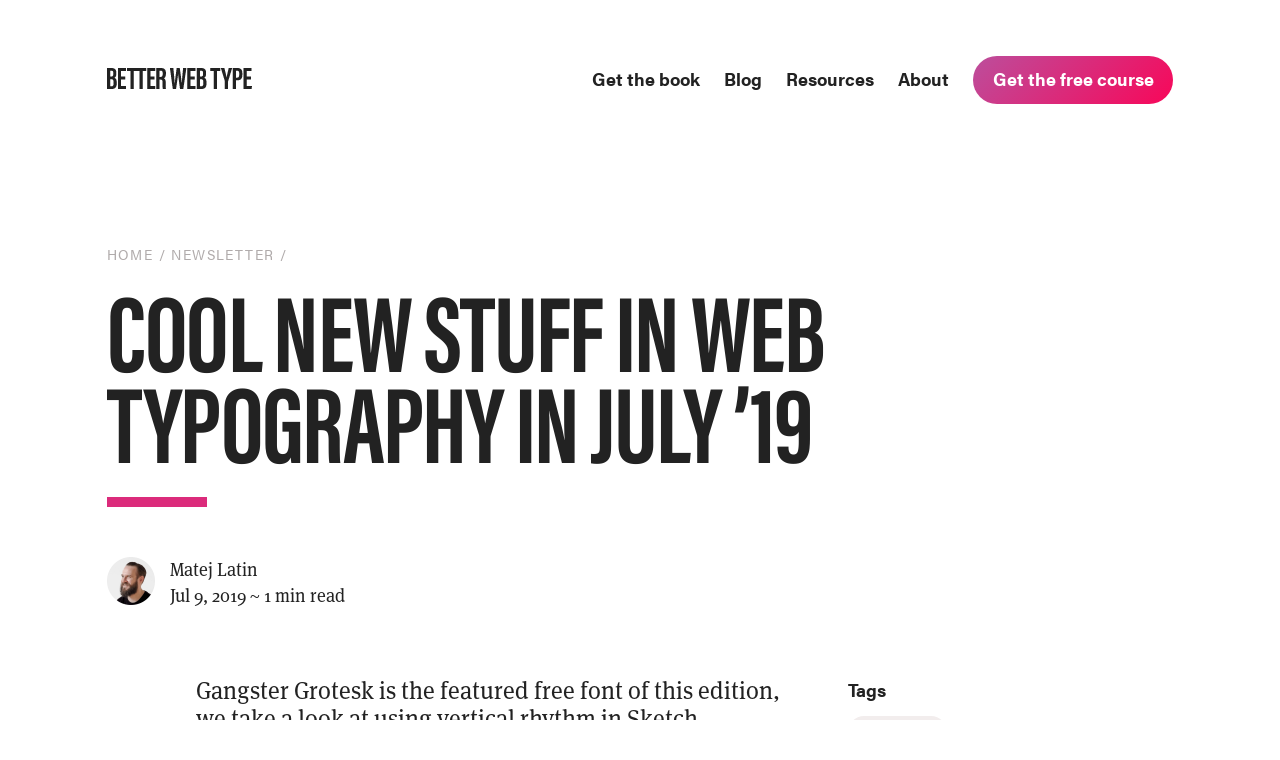

--- FILE ---
content_type: text/html; charset=utf-8
request_url: https://betterwebtype.com/newsletter/
body_size: 7759
content:
<!DOCTYPE html>
<html lang="en"><head>
  <meta charset="utf-8">
  <meta http-equiv="X-UA-Compatible" content="IE=edge">
  <meta name="viewport" content="width=device-width, initial-scale=1">
  <meta name="cf-2fa-verify" content="058b97625d021d5">
  <link rel="preload" href="https://use.typekit.net/evl6hgo.css" as="style" crossorigin><!-- Begin Jekyll SEO tag v2.7.1 -->
<title>Cool new stuff in web typography in July ’19 | Better Web Type</title>
<meta name="generator" content="Jekyll v3.9.3" />
<meta property="og:title" content="Cool new stuff in web typography in July ’19" />
<meta name="author" content="Matej Latin" />
<meta property="og:locale" content="en_US" />
<meta name="description" content="How is it going? It seems like pretty much everyone around me is on holiday but I’m still here working 😅 I recently started thinking about an exciting new project and I can’t wait to share it with everyone." />
<meta property="og:description" content="How is it going? It seems like pretty much everyone around me is on holiday but I’m still here working 😅 I recently started thinking about an exciting new project and I can’t wait to share it with everyone." />
<link rel="canonical" href="https://betterwebtype.com/newsletter/" />
<meta property="og:url" content="https://betterwebtype.com/newsletter/" />
<meta property="og:site_name" content="Better Web Type" />
<meta property="og:image" content="https://betterwebtype.com/assets/img/newsletter/011/post@2x.jpg" />
<meta property="og:type" content="article" />
<meta property="article:published_time" content="2019-07-09T14:06:57+00:00" />
<meta name="twitter:card" content="summary_large_image" />
<meta property="twitter:image" content="https://betterwebtype.com/assets/img/newsletter/011/post@2x.jpg" />
<meta property="twitter:title" content="Cool new stuff in web typography in July ’19" />
<meta name="twitter:site" content="@matejlatin" />
<meta name="twitter:creator" content="@matejlatin" />
<meta property="article:publisher" content="betterwebtype" />
<script type="application/ld+json">
{"description":"How is it going? It seems like pretty much everyone around me is on holiday but I’m still here working 😅 I recently started thinking about an exciting new project and I can’t wait to share it with everyone.","image":"https://betterwebtype.com/assets/img/newsletter/011/post@2x.jpg","headline":"Cool new stuff in web typography in July ’19","dateModified":"2019-07-09T14:06:57+00:00","datePublished":"2019-07-09T14:06:57+00:00","@type":"BlogPosting","mainEntityOfPage":{"@type":"WebPage","@id":"https://betterwebtype.com/newsletter/"},"url":"https://betterwebtype.com/newsletter/","author":{"@type":"Person","name":"Matej Latin"},"@context":"https://schema.org"}</script>
<!-- End Jekyll SEO tag -->
<link rel="apple-touch-icon" sizes="57x57" href="/apple-icon-57x57.png">
<link rel="apple-touch-icon" sizes="60x60" href="/apple-icon-60x60.png">
<link rel="apple-touch-icon" sizes="72x72" href="/apple-icon-72x72.png">
<link rel="apple-touch-icon" sizes="76x76" href="/apple-icon-76x76.png">
<link rel="apple-touch-icon" sizes="114x114" href="/apple-icon-114x114.png">
<link rel="apple-touch-icon" sizes="120x120" href="/apple-icon-120x120.png">
<link rel="apple-touch-icon" sizes="144x144" href="/apple-icon-144x144.png">
<link rel="apple-touch-icon" sizes="152x152" href="/apple-icon-152x152.png">
<link rel="apple-touch-icon" sizes="180x180" href="/apple-icon-180x180.png">
<link rel="icon" type="image/png" sizes="192x192"  href="/android-icon-192x192.png">
<link rel="icon" type="image/png" sizes="32x32" href="/favicon-32x32.png">
<link rel="icon" type="image/png" sizes="96x96" href="/favicon-96x96.png">
<link rel="icon" type="image/png" sizes="16x16" href="/favicon-16x16.png">
<link rel="manifest" href="/manifest.json">
<meta name="msapplication-TileColor" content="#ffffff">
<meta name="msapplication-TileImage" content="/ms-icon-144x144.png">
<meta name="theme-color" content="#ffffff"><link rel="stylesheet" href="https://use.typekit.net/evl6hgo.css">
  <link rel="stylesheet" href="/assets/main.css"><link type="application/atom+xml" rel="alternate" href="https://betterwebtype.com/feed.xml" title="Better Web Type" /><!-- Google tag (gtag.js) -->
<script async src="https://www.googletagmanager.com/gtag/js?id=G-TRCE3P96PE"></script>
<script>
  window.dataLayer = window.dataLayer || [];
  function gtag(){dataLayer.push(arguments);}
  gtag('js', new Date());

  gtag('config', 'G-TRCE3P96PE');
</script><script type="text/javascript">
    var host = "betterwebtype.com";
    if ((host == window.location.host) && (window.location.protocol != "https:"))
      window.location.protocol = "https";
  </script>
</head>
<body><div class="max-width-hdpi group">
  <header class="site-header col-10 off-1 group" role="banner">

    <div class="wrapper"><a class="site-title" rel="author" href="/">
        <svg class="nav-logo" width="145" height="21" fill="none" xmlns="http://www.w3.org/2000/svg"><path d="M0 21h4.583c3.673 0 5.149-1.886 5.149-5.407v-1.604c0-3.049-1.413-3.835-2.355-4.212.942-.377 1.947-1.258 1.947-4.213v-.786C9.324 1.698 7.942 0 4.3 0H0v21zM3.14 8.55V2.673h1.004c1.538 0 2.166.66 2.166 2.42v.818c0 2.075-.565 2.64-2.355 2.64H3.14zm0 2.61h.815c2.072 0 2.575.88 2.575 2.924v1.415c0 2.043-.44 2.86-2.323 2.86H3.139V11.16zM18.232 8.425h-4.108V3.018h4.866V0h-8.1v21h8.1v-2.986h-4.866v-6.602h4.108V8.425zM23.507 21h3.234V3.018h3.137V0h-9.983v3.018h3.612V21z" fill="#222"/><path d="M32.497 21h3.233V3.018h3.644V0h-9.73v3.018h2.853V21zM49.375 21h3.233v-9.4h.754c1.883 0 2.197.598 2.197 3.144 0 1.54-.031 4.998.22 6.256h3.14c-.22-1.258-.19-4.684-.19-6.445 0-2.86-.721-3.74-1.914-4.306.785-.346 2.135-1.164 2.135-4.402v-.786C58.95 1.29 57.066 0 53.864 0h-4.49v21zm3.233-18.328h.91c1.853 0 2.167.975 2.167 2.61v.722c0 2.295-.628 2.924-2.323 2.924h-.754V2.672zM69.054 21c.627-4.527 1.538-10.217 2.009-14.618h.063c.47 4.307 1.287 9.902 1.883 14.618h3.296l3.077-21h-3.265c-.47 4.747-1.099 11.223-1.35 15.31h-.063C74.296 10.689 73.417 4.747 72.79 0H69.65c-.596 4.59-1.475 11.034-1.946 15.467h-.063c-.157-3.961-.816-10.94-1.287-15.467H62.9l2.888 21h3.265zM89.775 21h4.584c3.672 0 5.148-1.886 5.148-5.407v-1.604c0-3.049-1.413-3.835-2.355-4.212.942-.377 1.947-1.258 1.947-4.213v-.786c0-3.08-1.382-4.778-5.023-4.778h-4.3v21zm3.14-12.45V2.673h1.004c1.538 0 2.166.66 2.166 2.42v.818c0 2.075-.565 2.64-2.354 2.64h-.816zm0 2.61h.816c2.072 0 2.574.88 2.574 2.924v1.415c0 2.043-.44 2.86-2.323 2.86h-1.067V11.16zM106.722 21h3.233V3.018h3.391V0h-9.983v3.018h3.359V21zM121.087 21v-7.073c0-.44.031-.66.062-.786L125.168 0h-3.454c-.784 3.364-1.726 7.136-2.134 9.62h-.032c-.345-2.295-1.287-6.225-2.134-9.62h-3.579l3.924 12.858c.063.283.094.44.094.691V21h3.234zM125.693 21h3.233v-8.645h1.256c3.987 0 5.211-2.295 5.211-5.753V5.376c0-3.741-1.695-5.376-5.023-5.376h-4.677v21zm3.233-18.328h1.193c1.789 0 2.072 1.258 2.072 2.798v1.006c0 2.075-.345 3.238-2.386 3.238h-.879V2.672zM144.025 8.425h-4.362V3.018h4.866V0h-8.099v21h8.162l.408-2.986h-5.337v-6.602h4.362V8.425zM47.6 8.425H43.49V3.018h4.866V0h-8.1v21h8.078v-2.986H43.49v-6.602H47.6V8.425zM87.682 8.425h-4.109V3.018h4.866V0h-8.1v21h8.078v-2.986h-4.844v-6.602h4.109V8.425z" fill="#222"/>Better Web Type</svg>
      </a><nav class="site-nav">
          <input type="checkbox" id="nav-trigger" class="nav-trigger" />
          <label for="nav-trigger">
            <span class="menu-icon">
              <svg viewBox="0 0 18 15" width="18px" height="15px">
                <path d="M18,1.484c0,0.82-0.665,1.484-1.484,1.484H1.484C0.665,2.969,0,2.304,0,1.484l0,0C0,0.665,0.665,0,1.484,0 h15.032C17.335,0,18,0.665,18,1.484L18,1.484z M18,7.516C18,8.335,17.335,9,16.516,9H1.484C0.665,9,0,8.335,0,7.516l0,0 c0-0.82,0.665-1.484,1.484-1.484h15.032C17.335,6.031,18,6.696,18,7.516L18,7.516z M18,13.516C18,14.335,17.335,15,16.516,15H1.484 C0.665,15,0,14.335,0,13.516l0,0c0-0.82,0.665-1.483,1.484-1.483h15.032C17.335,12.031,18,12.695,18,13.516L18,13.516z"/>
              </svg>
            </span>
          </label>

          <div class="trigger">
            
              <a class="page-link" href="/web-typography-book/">Get the book</a>
            

            
              <a class="page-link" href="/blog/">Blog</a>
            

            <!-- 
              <a class="page-link" href="/newsletter/">Newsletter</a>
             -->

            
              <a class="page-link" href="/web-typography-resources/">Resources</a>
            

            
              <a class="page-link" href="/about/">About</a>
            

            
              <a class="button-small alignCenter button-get-book" href="/" id="nav-course-cta">Get the free course</a>
            
          </div>
        </nav></div>
  </header>
</div>
<main class="page-content" aria-label="Content">
      <div class="wrapper">
        
<div class="max-width-hdpi">

  <article class="post h-entry group" itemscope itemtype="http://schema.org/BlogPosting">

    <header class="post-header no-bottom-margin group">
      
      <div class="flex-wrap-c-center no-bottom-margin">
        <div class="col-9">
          
            
              <span class="post-breadcrumbs uppercase f-acumin post-list-category f-s-14px"><a href="/">Home</a> / <a href="/newsletter/">Newsletter</a> /</span>
            
          
          
          <h1 class="post-title p-name" itemprop="name headline">Cool new stuff in web typography in July ’19</h1>
          <hr>
          
          <p class="post-meta">
            <img srcset="/assets/img/avatar-matejlatin.png,
                                  /assets/img/avatar-matejlatin@1-5x.png 1.5x,
                                  /assets/img/avatar-matejlatin@2x.png 2x" src="/assets/img/avatar-matejlatin@2x.png" alt="Matej Latin" class="floatLeft"
              width="48">
            <span itemprop="author" itemscope itemtype="http://schema.org/Person">
              <span class="p-author h-card" itemprop="name">
                Matej Latin
              </span>
            </span><br /><time class="dt-published" datetime="2019-07-09T14:06:57+00:00" itemprop="datePublished">Jul 9, 2019
            </time> ~ 1 min read
          </p>
        </div>
      </div>

    </header>

    <div class="post-content e-content off-1 col-7" itemprop="articleBody">
      
        <p class="post-intro tagline-large f-meta">
Gangster Grotesk is the featured free font of this edition, we take a look at using vertical rhythm in Sketch, optimizing Google Fonts performance and the new font loading strategy for CSS Tricks.</p>
      
      
      <p>How is it going? It seems like pretty much everyone around me is on holiday but I’m still here working 😅 I recently started thinking about an exciting new project and I can’t wait to share it with everyone.</p>

<h2 class="h3">
<a class="anchor" href="#news" aria-hidden="true"><span class="octicon octicon-link"></span></a>News</h2>

<ol>
  <li>A lot of people still ask me about the printed version of the Better Web Type book. You can get a copy on <a href="https://www.amazon.com/gp/product/B074DJCP6F?pf_rd_p=2d1ab404-3b11-4c97-b3db-48081e145e35&amp;pf_rd_r=MNRSHAAFWSSS00B6GE4G">Amazon</a> or <a href="https://www.bookdepository.com/Better-Web-Typography-for-Better-Web-Matej-Latin/9781999809522?ref=grid-view&amp;qid=1562489330476&amp;sr=1-1">Book Depository</a> but it’s the first edition.</li>
</ol>

<h2 class="h3">
<a class="anchor" href="#featured" aria-hidden="true"><span class="octicon octicon-link"></span></a>Featured</h2>

<h4 id="vertical-rhythm-in-sketch"><a href="https://betterwebtype.com/articles/2019/07/02/designing-with-a-baseline-grid-and-vertical-rhythm-in-sketch/?utm_source=newsletter&amp;utm_medium=email&amp;utm_campaign=vertical-rhythm-sketch-post">Vertical rhythm in Sketch</a></h4>

<p>I already wrote a lot on vertical rhythm in typography but this time I wanted to take a look at how vertical rhythm can be established and used in Sketch. In this post, I look at why working with a baseline grid makes sense, how to establish the vertical rhythm and how to align type and components to it.</p>

<h2 class="h3">
<a class="anchor" href="#font-of-the-month" aria-hidden="true"><span class="octicon octicon-link"></span></a>Font of the month</h2>

<figure class="regular-image">

  <!-- <img src="/assets/img/newsletter/011/font@2x.jpg" alt=""> -->
  <img srcset="/assets/img/newsletter/011/font.jpg,
    /assets/img/newsletter/011/font@1-5x.jpg 1.5x,
    /assets/img/newsletter/011/font@2x.jpg 2x" src="/assets/img/newsletter/011/font@2x.jpg" alt="">
  <figcaption>
    <p>
       
    </p>
  </figcaption>
</figure>

<h4 id="gangster-grotesk"><a href="https://www.freshfonts.io/?ref=betterwebtype.com"><strong>Gangster Grotesk</strong></a></h4>

<p>A typeface designed by Fresh Fonts, Gangster Grotesk is a contemporary typeface that combines a sharp contrast with angled terminal strokes that curve inward ever so slightly. These elements are simple but effective, lending the typeface character while being practically invisible at small sizes.</p>

<h2 class="h3">
<a class="anchor" href="#cool-articles" aria-hidden="true"><span class="octicon octicon-link"></span></a>Cool Articles</h2>

<h4 id="developing-a-robust-font-loading-strategy-for-css-tricks"><a href="https://www.zachleat.com/web/css-tricks-web-fonts/?ref=betterwebtype.com">Developing a robust font-loading strategy for CSS Tricks</a></h4>

<p>I loved going through this case study by Zach Leatherman where he looks at optimizing the font loading at CSS Tricks. How awesome is that?</p>

<h4 id="optimizing-google-fonts-performance"><a href="https://www.smashingmagazine.com/2019/06/optimizing-google-fonts-performance/?ref=betterwebtype.com">Optimizing Google Fonts performance</a></h4>

<p>I remember there was a similar article a while ago. But with Google Fonts being so popular, there’s always something to learn how to optimize their performance. This is a cool article about that by Danny Cooper.</p>

<h4 id="truncating-multi-line-text-with-css"><a href="https://www.bram.us/2019/05/21/truncating-multi-line-text-with-css/70687/?ref=betterwebtype.com">Truncating multi-line text with CSS</a></h4>

<p>Truncating content has become so crucial on the web. And now it seems we’ll soon be able to truncate multiple lines of text. Bram Van Damme shows us how in his latest post.</p>

<h2 class="h3">
<a class="anchor" href="#did-you-know" aria-hidden="true"><span class="octicon octicon-link"></span></a>Did you know?</h2>
<div class="group no-bottom-margin"> <div class="col-6 right-pad-20px no-bottom-margin"> <p>The proper italic style (bottom) has differently designed letters and is sloped at an angle that the type designer designed it. It’s ugly cousin “oblique” (top) is something that comes from forcing a regular font into italic by just sloping it. This also happens when we apply <code>font-style: italic;</code> to a font that doesn’t have an italic style. This practice should be avoided.</p> </div> <div class="col-3 no-bottom-margin"> <img src="/assets/img/newsletter/011/italic-oblique.jpg"> </div>
</div>
<p>__</p>

<p>That’s it for this month, see you in August! 👋</p>

<p>Ciao,<br>Matej</p>
<div class="post-about-author">
  <h2 id="about-author">About the Author</h2>
  <img src="/assets/img/avatar-matejlatin@2x.png" alt="Matej Latin" class="floatRight post-author-avatar">
  <p class="author-bio">Matej is a self-taught designer passionate about web typography and beautiful typefaces. More than 30.000 designers learned about better web typography through his <a href="/">free course</a>. He’s also the author of the book <a href="/web-typography-book">Better Web Typography for a Better Web</a>.</p><a href="https://twitter.com/matejlatin">@matejlatin</a>&nbsp;| <a href="//matejlatin.com">matejlatin.com</a></div><h2 id="comments-section">Comments</h2>
  <div id="disqus_thread"></div>
  <script>
    var disqus_config = function () {
      this.page.url = 'https://betterwebtype.com/newsletter/';
      this.page.identifier = 'https://betterwebtype.com/newsletter/';
    };

    (function() {
      var d = document, s = d.createElement('script');

      s.src = 'https://betterwebtype.disqus.com/embed.js';

      s.setAttribute('data-timestamp', +new Date());
      (d.head || d.body).appendChild(s);
    })();
  </script>
  <noscript>Please enable JavaScript to view the <a href="https://disqus.com/?ref_noscript" rel="nofollow">comments powered by Disqus.</a></noscript></div>

    <a class="u-url" href="/newsletter/" hidden></a>
    
    <aside class="post-sidebar col-4">
      
  <div class="post-tags">
    <h1 class="h4 no-top-margin">Tags</h1>
    <ul class="no-bottom-margin">
      
        <li class="post-tag tag f-acumin">
          Free Font
        </li>
      
    </ul>
  </div>

    
      <div class="post-toc f-acumin b-m-1">
  <hr class="small-hr no-bottom-margin">
  <h1 class="h4 no-top-margin">In this article</h1>
  <ul id="toc" class="section-nav">
<li class="toc-entry toc-h2"><a href="#news">News</a></li>
<li class="toc-entry toc-h2"><a href="#featured">Featured</a></li>
<li class="toc-entry toc-h2"><a href="#font-of-the-month">Font of the month</a></li>
<li class="toc-entry toc-h2"><a href="#cool-articles">Cool Articles</a></li>
<li class="toc-entry toc-h2"><a href="#did-you-know">Did you know?</a></li>
</ul>
</div>
    
      <div class="post-share">
  <hr class="small-hr no-bottom-margin">
  <h1 class="h4 no-top-margin">Share</h1>
  <ul>
    <li><a
        href="https://twitter.com/share?url=https://betterwebtype.com/newsletter/&text=Cool+new+stuff+in+web+typography+in+July+%E2%80%9919&via=matejlatin&hashtags=betterWebType%2C%20typography">
        <svg class="">
          <use xlink:href="/assets/minima-social-icons.svg#twitter-large"></use>
        </svg>
      </a>
    </li>
    <li><a
        href="https://www.facebook.com/sharer.php?s=100&p[url]=https://betterwebtype.com/newsletter/&p[title]=Cool+new+stuff+in+web+typography+in+July+%E2%80%9919">
        <svg class="">
          <use xlink:href="/assets/minima-social-icons.svg#facebook-large"></use>
        </svg>
      </a>
    </li>
  </ul>
</div>
    </aside>
  
  </article>

</div>
      </div>
    </main><div class="max-width-hdpi group">
  <footer class="site-footer h-card f-s-14px group">
    <data class="u-url" href="/"></data>

    <div class="wrapper">

      <div class="footer-col-wrapper">
        <div class="footer-col off-1 col-3">
          <svg width="58" height="47" fill="none" xmlns="http://www.w3.org/2000/svg" class="bwt-hedera"><path fill-rule="evenodd" clip-rule="evenodd" d="M14.237 11.842c-1.424 0-3.095 1.178-3.095 5.332.557 1.24 1.486 2.48 2.476 3.472 2.043-2.232 2.723-4.34 2.723-5.89 0-1.736-.618-2.914-2.104-2.914zm-4.148 2.046c.558-2.79 2.663-4.402 4.767-4.402 2.414 0 4.643 1.612 4.643 4.588 0 1.984-1.115 4.03-2.352 5.704-.434.496-.99 1.116-1.981 2.17 3.095 2.604 7.86 4.588 10.584 4.712-.804-1.55-1.052-2.914-1.052-4.154 0-6.138 5.757-9.238 10.585-9.238 4.704 0 7.428 2.108 8.666 4.216 1.362 2.294 1.733 5.146 1.733 9.176 0 4.278.681 6.883 1.238 7.998.619 1.364 1.857 2.232 3.28 2.232 1.672 0 3.343-1.24 3.343-3.038 0-2.293-.867-3.285-1.98-4.092-.558-.372-.558-.558-.248-.992a3.339 3.339 0 0 1 2.476-1.116c2.043 0 4.209 1.86 4.209 4.899 0 4.773-5.014 6.633-8.666 6.633-1.176 0-3.404 1.116-6.81 2.914-3.651 1.923-8.355 3.844-12.44 3.844-7.428 0-11.514-6.385-11.514-9.857 0-3.907 1.919-5.705 5.076-7.007v-.124c-2.538-.744-6.438-2.232-9.904-5.146-.681.744-1.98 2.046-3.095 3.286 1.176.372 2.352 1.736 2.352 3.286 0 1.984-1.114 3.349-2.352 5.084-1.795 2.542-2.476 4.093-2.476 6.449 0 1.55.495 3.099 1.671 4.092.681.371.557 1.054-.123.991-3.405-.371-7.428-2.355-7.428-7.998 0-1.426.433-2.913.68-3.72.124-.496 0-.806-.618-.806-.434 0-1.425.434-1.734.807-.247.185-.619.185-.619-.373 0-4.712 4.767-7.997 7.738-8.121 1.795-1.613 2.971-2.728 4.395-4.34-3.096-2.853-5.448-7.007-5.448-12.152C6.685 3.534 11.266 0 14.3 0c1.857 0 2.538 1.116 2.724 2.357.557.37.804.805.928 1.115.248.744-.495.93-.68 1.303-.31-.62-.93-.992-2.167-.992-1.795 0-5.448 1.92-5.448 7.315 0 1.055.063 2.047.31 2.79h.123z" fill="#222"/></svg>
          <p class="l-h-20px narrow">Brought to you by <a href="https://matejlatin.com">Matej Latin</a>. This site is built with Jekyll, hosted on GitLab and managed with <a href="https://forestry.io/">Forestry</a>.</p>
          <p>&copy; betterwebtype.com 2024</p>
          <ul class="contact-list">
            <li><a href="/contact/">Contact</a></li>
            <li><a href="/about/">About</a></li>
            <li><a href="/privacy-policy/">Privacy Policy</a></li>
            <li><a href="/terms-and-conditions/">Terms &amp; Conditions</a></li>
            <li><a href="/refunds/">Refund policy</a></li>
            <!-- <li><a href="/delivery/">Delivery</a></li> -->
          </ul>
        </div>

        <!-- <div class="footer-col col-3">
          <p class="f-acumin uppercase">Web Typography Newsletter</p>
          <p class="l-h-20px">Monthly, no bullshit & zero spam newsletter with cool web typography stuff. <a href="/newsletter/">See past editions</a>.</p>
          <a href="/newsletter/" class="button-small alignCenter">Subscribe</a>
        </div> -->

        <div class="col-2"><p class="f-acumin uppercase">Follow Better Web Type</p>
<ul class="social-media-list"><li><a href="https://www.facebook.com/betterwebtype"><svg class="svg-icon"><use xlink:href="/assets/minima-social-icons.svg#facebook"></use></svg> <span class="username">betterwebtype</span></a></li><li><a href="https://www.twitter.com/matejlatin"><svg class="svg-icon"><use xlink:href="/assets/minima-social-icons.svg#twitter"></use></svg> <span class="username">matejlatin</span></a></li><li><a href="/feed.xml"><svg class="svg-icon"><use xlink:href="/assets/minima-social-icons.svg#rss"></use></svg> <span>RSS</span></a></li></ul>
</div>

        <div class="footer-col col-3 off-1 hide-mobile">
          <p class="f-acumin uppercase">Get the Better Web Type Book</p>
          <a href="/web-typography-book/">
            <img srcset="/assets/img/book-image-centred.png,
                          /assets/img/book-image-centred@1-5x.png 1.5x,
                          /assets/img/book-image-centred@2x.png 2x" src="/assets/img/book-image-centred.png"
              alt="Better Web Type book">
          </a>
        </div>
      </div>

    </div>

  </footer>
</div>
<script src="https://ajax.googleapis.com/ajax/libs/jquery/2.1.3/jquery.min.js"></script>
  <script src="/assets/js/main.js"></script><script id="dsq-count-scr" src="//betterwebtype.disqus.com/count.js" async></script><script defer src="https://static.cloudflareinsights.com/beacon.min.js/vcd15cbe7772f49c399c6a5babf22c1241717689176015" integrity="sha512-ZpsOmlRQV6y907TI0dKBHq9Md29nnaEIPlkf84rnaERnq6zvWvPUqr2ft8M1aS28oN72PdrCzSjY4U6VaAw1EQ==" data-cf-beacon='{"version":"2024.11.0","token":"a0b7944349d84c66aa0ef08e6cc3a104","r":1,"server_timing":{"name":{"cfCacheStatus":true,"cfEdge":true,"cfExtPri":true,"cfL4":true,"cfOrigin":true,"cfSpeedBrain":true},"location_startswith":null}}' crossorigin="anonymous"></script>
</body>

</html>


--- FILE ---
content_type: text/css; charset=utf-8
request_url: https://betterwebtype.com/assets/main.css
body_size: 17910
content:
/* Configuration
   ========================================================================== */
/* Calculations
   ========================================================================== */
/* Font themes
   ========================================================================== */
/**
 * Syntax highlighting styles
 */
.highlight {
  background: #fff; }
  .highlighter-rouge .highlight {
    background: #eef; }
  .highlight .c {
    color: #998;
    font-style: italic; }
  .highlight .err {
    color: #a61717;
    background-color: #e3d2d2; }
  .highlight .k {
    font-weight: bold; }
  .highlight .o {
    font-weight: bold; }
  .highlight .cm {
    color: #998;
    font-style: italic; }
  .highlight .cp {
    color: #999;
    font-weight: bold; }
  .highlight .c1 {
    color: #998;
    font-style: italic; }
  .highlight .cs {
    color: #999;
    font-weight: bold;
    font-style: italic; }
  .highlight .gd {
    color: #000;
    background-color: #fdd; }
  .highlight .gd .x {
    color: #000;
    background-color: #faa; }
  .highlight .ge {
    font-style: italic; }
  .highlight .gr {
    color: #a00; }
  .highlight .gh {
    color: #999; }
  .highlight .gi {
    color: #000;
    background-color: #dfd; }
  .highlight .gi .x {
    color: #000;
    background-color: #afa; }
  .highlight .go {
    color: #888; }
  .highlight .gp {
    color: #555; }
  .highlight .gs {
    font-weight: bold; }
  .highlight .gu {
    color: #aaa; }
  .highlight .gt {
    color: #a00; }
  .highlight .kc {
    font-weight: bold; }
  .highlight .kd {
    font-weight: bold; }
  .highlight .kp {
    font-weight: bold; }
  .highlight .kr {
    font-weight: bold; }
  .highlight .kt {
    color: #458;
    font-weight: bold; }
  .highlight .m {
    color: #099; }
  .highlight .s {
    color: #d14; }
  .highlight .na {
    color: #008080; }
  .highlight .nb {
    color: #0086B3; }
  .highlight .nc {
    color: #458;
    font-weight: bold; }
  .highlight .no {
    color: #008080; }
  .highlight .ni {
    color: #800080; }
  .highlight .ne {
    color: #900;
    font-weight: bold; }
  .highlight .nf {
    color: #900;
    font-weight: bold; }
  .highlight .nn {
    color: #555; }
  .highlight .nt {
    color: #000080; }
  .highlight .nv {
    color: #008080; }
  .highlight .ow {
    font-weight: bold; }
  .highlight .w {
    color: #bbb; }
  .highlight .mf {
    color: #099; }
  .highlight .mh {
    color: #099; }
  .highlight .mi {
    color: #099; }
  .highlight .mo {
    color: #099; }
  .highlight .sb {
    color: #d14; }
  .highlight .sc {
    color: #d14; }
  .highlight .sd {
    color: #d14; }
  .highlight .s2 {
    color: #d14; }
  .highlight .se {
    color: #d14; }
  .highlight .sh {
    color: #d14; }
  .highlight .si {
    color: #d14; }
  .highlight .sx {
    color: #d14; }
  .highlight .sr {
    color: #009926; }
  .highlight .s1 {
    color: #d14; }
  .highlight .ss {
    color: #990073; }
  .highlight .bp {
    color: #999; }
  .highlight .vc {
    color: #008080; }
  .highlight .vg {
    color: #008080; }
  .highlight .vi {
    color: #008080; }
  .highlight .il {
    color: #099; }

* {
  box-sizing: border-box; }

input {
  margin: 0; }

.clearfix:after {
  content: "";
  display: table;
  clear: both; }

.visuallyhidden {
  border: 0;
  height: 1px;
  margin: -1px;
  overflow: hidden;
  padding: 0;
  position: absolute;
  width: 1px; }

.btn {
  max-width: 300px;
  color: white;
  background: #7fb466;
  padding: 10px 5px;
  border: none;
  border-radius: 3px;
  cursor: pointer;
  transition: all 200ms ease;
  max-width: 100%;
  width: 100%;
  text-overflow: ellipsis;
  -moz-appearance: none;
  -webkit-appearance: none; }
  .btn:hover {
    background-color: #88b970; }
  .btn:focus {
    background-color: #659b4c; }
  .btn svg {
    position: relative;
    margin-bottom: 0; }

.btn--test {
  position: absolute;
  top: 50%;
  left: 50%;
  transform: translate(-50%); }

.btn--cart-checkout {
  font-size: 18px;
  font-family: acumin-pro, Helvetica, Arial, sans-serif; }

.btn--cart-tab {
  padding: 5px 11px;
  border-radius: 3px 0 0 3px;
  position: fixed;
  right: 0;
  top: 50%;
  transform: translate(100%, -50%);
  opacity: 0;
  min-width: inherit;
  width: auto;
  height: auto;
  z-index: 2;
  background: #ACB9D3; }
  .btn--cart-tab:hover {
    background-color: #b6c1d8; }
  .btn--cart-tab:focus {
    background-color: #8b9dc1; }
  .btn--cart-tab.js-active {
    transform: translateY(-50%);
    opacity: 1; }

.btn__counter {
  display: block;
  margin: 0 auto 5px auto;
  font-size: 18px; }

.icon-cart--side {
  height: 20px;
  width: 20px; }

.cart {
  position: fixed;
  font-size: 16px;
  width: 100%;
  max-width: 350px;
  height: 100%;
  right: 0;
  top: 0;
  z-index: 3;
  background: #fafafa;
  border-radius: 1px;
  box-shadow: 0 0 0 rgba(0, 0, 0, 0.1);
  transform: translateX(100%);
  transition: box-shadow 0.2s ease-out, transform 0.2s ease-out; }
  .cart.js-active {
    transform: translateX(0);
    box-shadow: -5px 0 5px rgba(0, 0, 0, 0.1); }
  .cart * {
    margin-top: 0;
    margin-bottom: 0;
    line-height: 1.2; }

.variant-selectors input[type="radio"] {
  position: absolute;
  visibility: hidden; }

#findOutMore {
  display: none; }

.cart-section {
  position: relative;
  padding: 20px; }

.cart-section--top {
  z-index: 5; }

.cart-title {
  color: #F15D64;
  display: inline-block;
  font-weight: 400;
  font-size: 24px;
  line-height: 1.25;
  overflow: hidden;
  white-space: nowrap;
  text-overflow: ellipsis;
  max-width: 90%; }

.btn--close {
  position: absolute;
  right: 15px;
  top: 15px;
  font-size: 35px;
  color: #767676;
  border: none;
  background: transparent;
  transition: transform 100ms ease;
  cursor: pointer; }
  .btn--close:hover {
    transform: scale(1.2);
    color: dimgray; }

.cart-form {
  position: absolute;
  height: 100%;
  width: 100%;
  top: 0;
  padding: 70px 0 140px 0; }

.cart-item-container {
  height: 100%;
  position: relative;
  overflow-x: hidden;
  overflow-y: auto;
  -webkit-overflow-scrolling: touch;
  perspective: 400px;
  perspective-origin: 50% 0px; }

.cart-item {
  margin-bottom: 20px;
  overflow: hidden;
  backface-visibility: visible;
  min-height: 65px;
  position: relative;
  opacity: 1;
  transition: opacity 0.2s ease-in-out; }
  .cart-item.js-hidden {
    opacity: 0; }
  .cart-item.js-working:after {
    content: '';
    position: absolute;
    top: 0;
    left: 0;
    width: 100%;
    height: 100%;
    background: rgba(255, 255, 255, 0.5);
    z-index: 2; }

.cart-item__img {
  width: 65px;
  height: 65px;
  border-radius: 3px;
  background-size: contain;
  background-repeat: no-repeat;
  background-position: center center;
  position: absolute; }

.cart-item__content {
  width: 100%;
  padding-left: 75px; }

.cart-item__content-row {
  margin-bottom: 5px; }

.cart-item__variant-title {
  font-family: acumin-pro, Helvetica, Arial, sans-serif;
  font-size: 11px;
  line-height: 17px;
  color: #767676; }

.cart-item__quantity-container {
  border: 1px solid #ccc;
  float: left;
  border-radius: 3px; }

.quantity-decrement, .quantity-increment {
  color: #767676;
  display: block;
  float: left;
  height: 21px;
  line-height: 16px;
  font-family: monospace;
  width: 25px;
  padding: 0;
  border: none;
  background: transparent;
  box-shadow: none;
  cursor: pointer;
  font-size: 18px;
  text-align: center; }

.cart-item__quantity {
  color: black;
  width: 38px;
  height: 21px;
  font-size: inherit;
  border: none;
  text-align: center;
  -moz-appearance: textfield;
  background: transparent;
  border-left: 1px solid #ccc;
  border-right: 1px solid #ccc;
  display: block;
  float: left;
  padding: 0;
  border-radius: 0; }

input[type=number]::-webkit-inner-spin-button,
input[type=number]::-webkit-outer-spin-button {
  -webkit-appearance: none;
  margin: 0; }

.cart-item__price {
  font-family: acumin-pro, Helvetica, Arial, sans-serif;
  line-height: 23px;
  float: right;
  font-size: 20px; }

.cart-bottom {
  border-top: 1px solid #ccc; }

.cart-info {
  padding: 15px 20px 10px; }

.cart-info__total {
  float: left;
  text-transform: uppercase;
  color: #999; }

.cart-info__small {
  font-family: acumin-pro, Helvetica, Arial, sans-serif;
  font-size: 16px; }

.cart-info__pricing {
  float: right; }

.cart-discount-notice {
  color: #767676;
  margin-bottom: 10px; }

.cart-actions-container {
  padding-top: 5px; }

.pricing {
  font-family: acumin-pro, Helvetica, Arial, sans-serif;
  margin-left: 5px;
  font-size: 16px;
  color: black; }

.display-ib {
  display: inline-block; }

.bwt-gradient {
  background: linear-gradient(135deg, #BC4E9C 0%, #F80759 100%); }

.s-corners-soft {
  border-radius: 7px; }

.s-corners-round {
  border-radius: 100px; }

.fullScreen {
  height: 100%;
  width: 100%; }

.table {
  display: table; }

.on-top {
  position: relative;
  z-index: 10 !important; }

.l-h-20px {
  line-height: 20px; }

.l-h-22px {
  line-height: 22px; }

.l-h-30px {
  line-height: 30px; }

.curtain {
  position: fixed;
  display: block;
  top: 0;
  right: 0;
  bottom: 0;
  left: 0;
  background: rgba(10, 19, 29, 0.98);
  z-index: 10;
  margin-bottom: 0;
  overflow-y: scroll; }

.popup {
  background: #fff;
  border-radius: 15px;
  max-width: 550px;
  margin: 5% auto;
  padding: 20px;
  box-shadow: 0px 9px 18px rgba(0, 0, 0, 0.2); }
  @media screen and (min-width: 50em) {
    .popup {
      padding: 40px 50px 20px; } }
  .popup .course-rating {
    max-width: 273px; }
  .popup .no-thanks {
    display: block; }

.alert {
  position: sticky;
  z-index: 10000;
  top: 0;
  padding: 15px;
  background: #47d1a3;
  color: #f5f5f5; }
  .alert .alert-msg {
    width: 90%;
    margin-bottom: 0px;
    margin-bottom: 0rem;
    float: left; }
    .alert .alert-msg a, .alert .alert-msg a:visited, .alert .alert-msg a:hover {
      color: #fff; }
  .alert .icn-close {
    width: 24px;
    height: 24px;
    float: right;
    margin-bottom: 0px;
    margin-bottom: 0rem;
    font-size: 24px;
    line-height: 20px;
    text-align: center; }
  @media screen and (min-width: 50em) {
    .alert .alert-msg {
      text-align: center;
      width: 100%;
      float: none; }
    .alert .icn-close {
      display: none; } }

.author-small {
  max-width: 48px; }

.inline {
  display: inline; }

.group:after {
  content: "";
  display: table;
  clear: both; }

.show-overflow {
  overflow: auto; }

.no-scroll {
  overflow: hidden; }

.hide {
  display: none; }

.show-element {
  display: block !important; }

.o-0 {
  opacity: 0 !important; }

.hide-mobile {
  display: none !important; }

.show-desktop, .show-tablet {
  display: none; }

.fixed_position {
  position: fixed; }

.pos-relative {
  position: relative; }

.dis-i-b {
  display: inline-block !important; }

.bg-contain {
  background-size: contain !important;
  background-position: center !important;
  background-repeat: no-repeat !important; }

.bg-cover {
  background-size: cover !important;
  background-position: center !important; }

.bg-dark {
  color: #fff; }

.bg-space {
  background: #010409 url(/assets/img/space-portrait.jpg) no-repeat top;
  background-size: 100% auto; }

.bg-dark-blue {
  background: #0F1F2F; }

.bg-purple {
  background: #1C1020; }

.bg-gradient {
  background: linear-gradient(135deg, #BC4E9C 0%, #F80759 100%); }

.bg-light-gray {
  background: #f5f5f5; }

.bg-clip-both-right {
  -webkit-clip-path: polygon(0 2%, 100% 0, 100% 100%, 0 97%);
  clip-path: polygon(0 2%, 100% 0, 100% 100%, 0 97%); }

.bg-clip-top-right {
  -webkit-clip-path: polygon(0 2%, 100% 0, 100% 100%, 0 100%);
  clip-path: polygon(0 2%, 100% 0, 100% 100%, 0 100%); }

.bg-clip-bottom-right {
  -webkit-clip-path: polygon(0 0%, 100% 0, 100% 100%, 0 97%);
  clip-path: polygon(0 0%, 100% 0, 100% 100%, 0 97%); }

@media screen and (min-width: 63.75em) {
  .bg-clip-top-right {
    -webkit-clip-path: polygon(0 15%, 100% 0, 100% 100%, 0 100%);
    clip-path: polygon(0 15%, 100% 0, 100% 100%, 0 100%); }

  .bg-clip-both-right {
    -webkit-clip-path: polygon(0 15%, 100% 0, 100% 100%, 0 85%);
    clip-path: polygon(0 15%, 100% 0, 100% 100%, 0 85%); }

  .bg-clip-bottom-right {
    -webkit-clip-path: polygon(0 0%, 100% 0, 100% 100%, 0 85%);
    clip-path: polygon(0 0%, 100% 0, 100% 100%, 0 85%); } }
.hr-border {
  border-bottom: solid 5px #DB2B7B;
  display: inline-block; }

.f-style-n {
  font-style: normal; }

.f-style-b {
  font-weight: bold; }

.f-smoothing {
  -webkit-font-smoothing: antialiased;
  -moz-osx-font-smoothing: grayscale; }

.f-s-10px {
  font-size: 10px; }

.f-s-14px {
  font-size: 14px; }

.f-s-16px {
  font-size: 16px; }

.f-s-20px {
  font-size: 20px; }

.f-s-24px {
  font-size: 24px; }

.f-c-gray {
  font-color: #757575; }

.huge-number {
  font-family: "acumin-pro-extra-condensed", Impact, Helvetica, Arial, Sans-serif;
  font-size: 70px;
  line-height: 90px;
  font-weight: 300; }

.large-text {
  font-size: 84.8px;
  font-size: 5.3rem;
  line-height: 75px;
  line-height: 4.6875rem; }

.medium-text {
  font-size: 28.8px;
  font-size: 1.8rem;
  line-height: 37.5px;
  line-height: 2.34375rem;
  padding-bottom: 5px; }

.allsmallcaps {
  font-feature-settings: "c2sc", "smcp";
  letter-spacing: 0.03em; }

.uppercase {
  letter-spacing: .1em;
  text-transform: uppercase; }

.neg-letter-spacing {
  letter-spacing: -0.05em; }

.gradient-text {
  display: inline-block;
  background: -webkit-linear-gradient(135deg, #F80759 0%, #BC4E9C 100%);
  -webkit-background-clip: text;
  -webkit-text-fill-color: transparent; }

.f-acumin {
  font-family: acumin-pro, Helvetica, Arial, sans-serif; }

.f-acumin-c {
  font-family: "acumin-pro-extra-condensed", Impact, Helvetica, Arial, Sans-serif; }

.f-meta {
  font-family: "ff-meta-serif-web-pro", Georgia, serif !important; }

h3.f-acumin {
  text-transform: none; }

.c-mix {
  color: #DB2B7B; }

.c-green {
  color: #24D7D1; }

.c-gold {
  color: #D1AC3D; }

.c-blue {
  color: #2D80AF; }

.alignLeft {
  text-align: left; }

.alignCenter {
  text-align: center; }

.alignRight {
  text-align: right; }

.narrow {
  max-width: 300px; }

.floatLeft {
  float: left; }

.floatCenter {
  margin-left: auto;
  margin-right: auto; }

.floatRight {
  float: right !important; }

.floatNone {
  float: none !important; }

.image-float-right-l {
  width: 100%;
  margin-top: 50px;
  margin-top: 3.125rem; }
  .image-float-right-l img {
    margin-bottom: 25px;
    margin-bottom: 1.5625rem; }
  @media screen and (min-width: 63.75em) {
    .image-float-right-l {
      margin-top: 0px;
      margin-top: 0rem;
      float: right;
      max-width: 450px;
      padding-left: 20px; } }

.no-bottom-margin {
  margin-bottom: 0 !important; }

.no-margin {
  margin: 0; }

.no-top-margin {
  margin-top: 0 !important; }

.bottom-margin-half {
  margin-bottom: 12.5px;
  margin-bottom: 0.78125rem; }

.r-m-10px {
  margin-right: 10px; }

.t-m-1 {
  margin-top: 25px;
  margin-top: 1.5625rem; }

.t-m-2 {
  margin-top: 50px;
  margin-top: 3.125rem; }

.t-m-3 {
  margin-top: 75px;
  margin-top: 4.6875rem; }

.t-m-4 {
  margin-top: 100px;
  margin-top: 6.25rem; }

.t-m-5 {
  margin-top: 125px;
  margin-top: 7.8125rem; }

.b-m-05 {
  margin-bottom: 12.5px;
  margin-bottom: 0.78125rem; }

.b-m-1 {
  margin-bottom: 25px;
  margin-bottom: 1.5625rem; }

.b-m-2 {
  margin-bottom: 50px!important;
  margin-bottom: 3.125rem!important; }

.b-m-3 {
  margin-bottom: 75px;
  margin-bottom: 4.6875rem; }

.b-m-4 {
  margin-bottom: 100px;
  margin-bottom: 6.25rem; }

.r-m-1 {
  margin-right: 25px;
  margin-right: 1.5625rem; }

.r-m-2 {
  margin-right: 50px;
  margin-right: 3.125rem; }

.l-m-1 {
  margin-left: 25px;
  margin-left: 1.5625rem; }

.l-m-2 {
  margin-left: 50px;
  margin-left: 3.125rem; }

.no-top-padding {
  padding-top: 0 !important; }

.t-p-1 {
  padding-top: 25px;
  padding-top: 1.5625rem; }

.t-p-2 {
  padding-top: 50px;
  padding-top: 3.125rem; }

.t-p-3 {
  padding-top: 75px;
  padding-top: 4.6875rem; }

.t-p-4 {
  padding-top: 100px;
  padding-top: 6.25rem; }

.b-p-1 {
  padding-bottom: 25px;
  padding-bottom: 1.5625rem; }

.b-p-2 {
  padding-bottom: 50px;
  padding-bottom: 3.125rem; }

.b-p-3 {
  padding-bottom: 75px;
  padding-bottom: 4.6875rem; }

.b-p-4 {
  padding-bottom: 100px;
  padding-bottom: 6.25rem; }

.p-l-50px {
  padding-left: 50px; }

.no-padding {
  padding: 0; }

.no-padding-bottom {
  padding-bottom: 0 !important; }

.top-pad-1-mobile {
  padding: 25px 0px;
  padding: 1.5625rem 0rem; }

.side-pad-10 {
  padding: 5px 10%; }

.left-pad-20px {
  padding-left: 20px; }

.right-pad-20px {
  padding-right: 20px; }

.l-p-1 {
  padding-left: 25px;
  padding-left: 1.5625rem; }

.w-50p {
  width: 50%; }

.w-90p {
  width: 90%; }

.width-200px {
  max-width: none !important;
  min-width: 0 !important;
  width: 200px !important; }

.max-width-500px {
  max-width: 500px; }

.max-width-300px {
  max-width: 300px !important; }

.flex-wrap-c-center-mobile {
  display: flex;
  flex-wrap: wrap;
  align-items: center;
  align-content: center; }

@media screen and (min-width: 63.75em) {
  .mobile-only {
    display: none !important; }

  .hide-mobile {
    display: block !important; }

  .side-pad-10 {
    padding: 0; }

  .flex {
    display: flex;
    justify-content: space-between;
    align-items: center; }

  .flex-wrap-c-center {
    display: flex;
    flex-wrap: wrap;
    align-items: center;
    align-content: center; }

  .huge-number {
    font-size: 100px;
    line-height: 135px; } }
@media screen and (min-width: 40em) {
  .show-tablet {
    display: block; }

  .medium-text {
    font-size: 38.4px;
    font-size: 2.4rem;
    line-height: 45px;
    line-height: 2.8125rem; } }
@media screen and (min-width: 64em) {
  .left-pad-20px-desktop {
    padding-left: 20px !important; } }
@media screen and (min-width: 80em) {
  .show-desktop {
    display: block; } }
.max-width-hdpi {
  width: 100%; }

@media screen and (min-width: 90em) {
  .max-width-hdpi {
    max-width: 1680px;
    margin-left: auto;
    margin-right: auto; } }
@media screen and (min-width: 93.75em) {
  .bg-space {
    background-size: cover; } }
@media (-webkit-min-device-pixel-ratio: 2), (min-resolution: 192dpi) {
  .bg-space {
    background: #010409 url(/assets/img/space-portrait@2x.jpg) no-repeat top;
    background-size: 100% auto; } }
@media screen and (min-width: 37.5em) {
  .bg-space {
    background: #010409 url(/assets/img/space-portrait-wide.jpg) no-repeat top; } }
@media (-webkit-min-device-pixel-ratio: 2) and (min-width: 37.5em), (min-resolution: 192dpi) and (min-width: 37.5em) {
  .bg-space {
    background: #010409 url(/assets/img/space-portrait-wide@2x.jpg) no-repeat top;
    background-size: 100% auto; } }
@media (min-width: 63.75em) {
  .bg-space {
    background: #010409 url(/assets/img/space-desktop.jpg) no-repeat top;
    background-size: 100% auto; } }
@media (-webkit-min-device-pixel-ratio: 2) and (min-width: 63.75em), (min-resolution: 192dpi) and (min-width: 63.75em) {
  .bg-space {
    background: #010409 url(/assets/img/space-desktop@2x.jpg) no-repeat top;
    background-size: 100% auto; } }
.tag {
  background: #F2EDED;
  padding: 3px 12px;
  border-radius: 20px;
  color: #222;
  text-decoration: none;
  transition: all 0.3s; }
  .tag:hover {
    background: #e7dede; }

table {
  font-family: acumin-pro, Helvetica, Arial, sans-serif;
  width: 100%;
  font-size: 14px; }

thead {
  text-align: left;
  border-bottom: 2px solid #F2EDED; }

/* Grid
   ========================================================================== */
.column {
  width: 100%;
  margin-bottom: 0; }
  @media screen and (min-width: 48em) {
    .column {
      width: 50%;
      float: left;
      padding: 0 15px 0 0; } }

.col-2,
.col-3,
.col-4,
.col-5,
.col-6,
.col-7,
.col-8,
.col-9,
.col-10,
.col-11 {
  width: 100%; }

@media screen and (min-width: 63.75em) {
  .off-1 {
    margin-left: 8.3333333333%; }

  .off-2 {
    margin-left: 16.6666666666%; }

  .col-2 {
    width: 16.6666666666%; }

  .col-3 {
    width: 24.9999999999%; }

  .col-4 {
    width: 33.3333333332%; }

  .col-5 {
    width: 41.6666666665%; }

  .col-6 {
    width: 49.9999999998%; }

  .col-7 {
    width: 58.3333333331%; }

  .col-8 {
    width: 66.6666666664%; }

  .col-9 {
    width: 74.9999999997%; }

  .col-10 {
    width: 83.333333333%; }

  .col-11 {
    width: 91.6666666663%; }

  .col-2,
  .col-3,
  .col-4,
  .col-5,
  .col-6,
  .col-7,
  .col-8,
  .col-9 {
    float: left; } }
.fadeOnScroll {
  animation-duration: 1s;
  animation-fill-mode: both;
  animation-name: fadeIn; }

.animated {
  animation-duration: 1s;
  animation-fill-mode: both; }

.animated-fast {
  animation-duration: 0.7s;
  animation-timing-function: ease;
  animation-fill-mode: both; }

.animated-faster {
  animation-duration: 0.5s;
  animation-timing-function: ease;
  animation-fill-mode: both; }

.animated-fastest {
  animation-duration: 0.3s;
  animation-timing-function: ease;
  animation-fill-mode: both; }

.content-slider .animated {
  animation-duration: 0.6s; }

.animated.infinite {
  animation-iteration-count: infinite; }

.animated.hinge {
  animation-duration: 2s; }

.animated.flipOutX,
.animated.flipOutY,
.animated.bounceIn,
.animated.bounceOut {
  animation-duration: .75s; }

@keyframes pulse {
  from {
    transform: scale3d(1, 1, 1); }
  50% {
    transform: scale3d(1.05, 1.05, 1.05);
    -webkit-box-shadow: 0px 7px 26px 0px rgba(0, 0, 0, 0.23);
    -moz-box-shadow: 0px 7px 26px 0px rgba(0, 0, 0, 0.23);
    box-shadow: 0px 7px 26px 0px rgba(0, 0, 0, 0.23); }
  to {
    transform: scale3d(1, 1, 1); } }
.pulse {
  animation-name: pulse; }

.pulse:hover {
  animation-name: none; }

@keyframes fadeIn {
  from {
    opacity: 0; }
  to {
    opacity: 1; } }
.fadeIn {
  animation-name: fadeIn; }

@keyframes fadeInDown {
  from {
    opacity: 0;
    transform: translate3d(0, -100%, 0); }
  to {
    opacity: 1;
    transform: none; } }
.fadeInDown {
  animation-name: fadeInDown; }

@keyframes fadeInDownBig {
  from {
    opacity: 0;
    transform: translate3d(0, -2000px, 0); }
  to {
    opacity: 1;
    transform: none; } }
.fadeInDownBig {
  animation-name: fadeInDownBig; }

@keyframes fadeInUp {
  from {
    opacity: 0;
    transform: translate3d(0, 100%, 0); }
  to {
    opacity: 1;
    transform: none; } }
.fadeInUp {
  animation-name: fadeInUp; }

@keyframes fadeInUpBig {
  from {
    opacity: 0;
    transform: translate3d(0, 2000px, 0); }
  to {
    opacity: 1;
    transform: none; } }
.fadeInUpBig {
  animation-name: fadeInUpBig; }

@keyframes fadeOut {
  from {
    opacity: 1; }
  to {
    opacity: 0; } }
@keyframes fadeInRight {
  from {
    opacity: 0;
    transform: translate3d(100%, 0, 0); }
  to {
    opacity: 1;
    transform: none; } }
.fadeInRight {
  animation-name: fadeInRight; }

@keyframes fadeInLeft {
  from {
    opacity: 0;
    transform: translate3d(-100%, 0, 0); }
  to {
    opacity: 1;
    transform: none; } }
.fadeInLeft {
  animation-name: fadeInLeft; }

.fadeOut {
  animation-name: fadeOut; }

@keyframes fadeOutDown {
  from {
    opacity: 1; }
  to {
    opacity: 0;
    transform: translate3d(0, 100%, 0); } }
.fadeOutDown {
  animation-name: fadeOutDown; }

@keyframes fadeOutDownBig {
  from {
    opacity: 1; }
  to {
    opacity: 0;
    transform: translate3d(0, 2000px, 0); } }
@keyframes fadeOutUp {
  from {
    opacity: 1; }
  to {
    opacity: 0;
    transform: translate3d(0, -100%, 0); } }
.fadeOutUp {
  animation-name: fadeOutUp; }

@keyframes fadeOutUpBig {
  from {
    opacity: 1; }
  to {
    opacity: 0;
    transform: translate3d(0, -2000px, 0); } }
.fadeOutUpBig {
  animation-name: fadeOutUpBig; }

@keyframes fadeOutLeft {
  from {
    opacity: 1; }
  to {
    opacity: 0;
    transform: translate3d(-100%, 0, 0); } }
.fadeOutLeft {
  animation-name: fadeOutLeft; }

@keyframes fadeOutRight {
  from {
    opacity: 1; }
  to {
    opacity: 0;
    transform: translate3d(100%, 0, 0); } }
.fadeOutRight {
  animation-name: fadeOutRight; }

.slide-in-fwd-bottom {
  opacity: 1;
  -webkit-animation: slide-in-fwd-bottom 0.7s cubic-bezier(0.23, 1, 0.32, 1) both;
  animation: slide-in-fwd-bottom 0.7s cubic-bezier(0.23, 1, 0.32, 1) both; }

@-webkit-keyframes slide-in-fwd-bottom {
  0% {
    -webkit-transform: translateZ(-1400px) translateY(800px);
    transform: translateZ(-1400px) translateY(800px);
    opacity: 0; }
  100% {
    -webkit-transform: translateZ(0) translateY(0);
    transform: translateZ(0) translateY(0);
    opacity: 1; } }
@keyframes slide-in-fwd-bottom {
  0% {
    -webkit-transform: translateZ(-1400px) translateY(800px);
    transform: translateZ(-1400px) translateY(800px);
    opacity: 0; }
  100% {
    -webkit-transform: translateZ(0) translateY(0);
    transform: translateZ(0) translateY(0);
    opacity: 1; } }
@keyframes hide-delay {
  0% {
    opacity: 1; }
  50% {
    opacity: 1; }
  100% {
    opacity: 0; } }
@keyframes fadeInFromNone {
  0% {
    display: none;
    opacity: 0; }
  1% {
    display: block;
    opacity: 0; }
  100% {
    display: block;
    opacity: 1; } }
/*

github.com style (c) Vasily Polovnyov <vast@whiteants.net>

*/
.hljs {
  display: block;
  overflow-x: auto;
  padding: 0.5em;
  color: #333;
  background: #f8f8f8; }

.hljs-comment,
.hljs-quote {
  color: #998;
  font-style: italic; }

.hljs-keyword,
.hljs-selector-tag,
.hljs-subst {
  color: #333;
  font-weight: bold; }

.hljs-number,
.hljs-literal,
.hljs-variable,
.hljs-template-variable,
.hljs-tag .hljs-attr {
  color: #008080; }

.hljs-string,
.hljs-doctag {
  color: #d14; }

.hljs-title,
.hljs-section,
.hljs-selector-id {
  color: #900;
  font-weight: bold; }

.hljs-subst {
  font-weight: normal; }

.hljs-type,
.hljs-class .hljs-title {
  color: #458;
  font-weight: bold; }

.hljs-tag,
.hljs-name,
.hljs-attribute {
  color: #000080;
  font-weight: normal; }

.hljs-regexp,
.hljs-link {
  color: #009926; }

.hljs-symbol,
.hljs-bullet {
  color: #990073; }

.hljs-built_in,
.hljs-builtin-name {
  color: #0086b3; }

.hljs-meta {
  color: #999;
  font-weight: bold; }

.hljs-deletion {
  background: #fdd; }

.hljs-addition {
  background: #dfd; }

.hljs-emphasis {
  font-style: italic; }

.hljs-strong {
  font-weight: bold; }

/* Links
   ========================================================================== */
a {
  background: transparent;
  color: #2D80AF;
  transition: color .3s; }
  a:active, a:hover {
    outline: 0; }
  a:visited {
    color: #1d5372; }
  a:active {
    color: #55a6d3; }

.block-link {
  background: #f7f7f5;
  padding: 15px 40px; }

.button-secondary {
  box-sizing: border-box;
  font-family: acumin-pro, Helvetica, Arial, sans-serif;
  font-weight: bold;
  font-size: 20px;
  text-align: center;
  margin-top: 25px;
  margin-top: 1.5625rem;
  background: url(/assets/img/btn-sec.svg) no-repeat; }
  .button-secondary a {
    display: block;
    text-decoration: none;
    color: #DB2B7B;
    width: 263px;
    height: 60px;
    padding: 15px 0; }

article {
  display: block;
  margin: 0 auto; }

audio {
  display: inline-block;
  vertical-align: baseline; }
  audio:not([controls]) {
    display: none;
    height: 0; }

canvas {
  display: inline-block;
  vertical-align: baseline; }

pre {
  overflow: auto; }

code,
kbd,
pre,
samp {
  font-family: Menlo, monaco, Consolas, "Lucida Console", monospace;
  font-size: 16px;
  margin-bottom: 0; }

code {
  padding: 1em;
  display: block;
  background: #f5f5f5;
  border-radius: 3px;
  overflow: auto; }

@media screen and (min-width: 38em) {
  code {
    padding: 2em; } }
p code {
  display: inline;
  padding: 3px 5px;
  color: #BC4E9C; }

details {
  display: block; }

summary {
  display: block; }

figcaption {
  line-height: 1rem;
  color: #757575;
  font-family: acumin-pro, Helvetica, Arial, sans-serif;
  display: block;
  font-size: .8125rem;
  font-style: normal;
  margin-bottom: 0;
  max-width: 33rem;
  margin-top: 25px;
  margin-top: 1.5625rem; }
  @media screen and (min-width: 38em) {
    figcaption {
      line-height: 1rem;
      margin-bottom: 0; } }
  figcaption code {
    font-size: .8125rem; }

figure {
  display: block; }

@media screen and (min-width: 38em) {
  figure.floatLeft,
  figure.floatRight {
    max-width: 297px;
    max-width: 16.5rem; } }
@media screen and (min-width: 38em) {
  figure.floatLeft blockquote,
  figure.floatRight blockquote {
    padding: 0px;
    padding: 0rem;
    text-align: left; } }
@media screen and (min-width: 38em) {
  figure.floatLeft blockquote p,
  figure.floatRight blockquote p {
    font-size: 19.2px;
    font-size: 1.2rem;
    line-height: 26px;
    line-height: 1.4444444444rem; } }

input:required {
  box-shadow: none !important; }

input:invalid {
  box-shadow: 0 0 3px red; }

input[type=text],
label[type=text],
input[type=email],
label[type=email],
label[type=submit] {
  width: 100%; }
  input[type=text]::-webkit-input-placeholder,
  label[type=text]::-webkit-input-placeholder,
  input[type=email]::-webkit-input-placeholder,
  label[type=email]::-webkit-input-placeholder,
  label[type=submit]::-webkit-input-placeholder {
    /* Chrome/Opera/Safari */
    color: #B0ABAB; }
  input[type=text]::-moz-placeholder,
  label[type=text]::-moz-placeholder,
  input[type=email]::-moz-placeholder,
  label[type=email]::-moz-placeholder,
  label[type=submit]::-moz-placeholder {
    /* Firefox 19+ */
    color: #B0ABAB; }
  input[type=text]:-ms-input-placeholder,
  label[type=text]:-ms-input-placeholder,
  input[type=email]:-ms-input-placeholder,
  label[type=email]:-ms-input-placeholder,
  label[type=submit]:-ms-input-placeholder {
    /* IE 10+ */
    color: #B0ABAB; }
  input[type=text]:-moz-placeholder,
  label[type=text]:-moz-placeholder,
  input[type=email]:-moz-placeholder,
  label[type=email]:-moz-placeholder,
  label[type=submit]:-moz-placeholder {
    /* Firefox 18- */
    color: #B0ABAB; }

label,
.label {
  display: block;
  font-size: 16px;
  font-size: 1rem;
  height: 26px;
  margin-bottom: 6.25px;
  margin-bottom: 0.390625rem; }

input[type=text],
input[type=email] {
  padding: 0 15px;
  font-size: 16px;
  font-size: 1rem;
  height: 52px;
  background-color: #F2EDED;
  border-radius: 7px;
  border: none;
  margin-bottom: 0; }

.button, .btn-tweet,
.sv_complete_btn,
.button-small {
  color: white !important;
  background: linear-gradient(135deg, #BC4E9C 0%, #F80759 100%);
  font-family: acumin-pro, Helvetica, Arial, sans-serif;
  border: none;
  border-radius: 100px;
  height: 65px;
  font-size: 20px;
  font-weight: bold;
  -webkit-font-smoothing: antialiased;
  -moz-osx-font-smoothing: grayscale;
  -webkit-appearance: none;
  transition: all 0.3s;
  width: 100%;
  padding: 10px 0 16px;
  text-decoration: none;
  display: block; }
  .button:hover, .btn-tweet:hover,
  .sv_complete_btn:hover,
  .button-small:hover {
    cursor: pointer;
    background-color: #f81663;
    -webkit-box-shadow: 0px 7px 26px 0px rgba(0, 0, 0, 0.23);
    -moz-box-shadow: 0px 7px 26px 0px rgba(0, 0, 0, 0.23);
    box-shadow: 0px 7px 26px 0px rgba(0, 0, 0, 0.23);
    transform: scale3d(1.03, 1.03, 1.03); }
  .button:active, .btn-tweet:active,
  .sv_complete_btn:active,
  .button-small:active {
    background-color: #c60647;
    -webkit-box-shadow: 0px 2px 26px 0px rgba(0, 0, 0, 0.23);
    -moz-box-shadow: 0px 2px 26px 0px rgba(0, 0, 0, 0.23);
    box-shadow: 0px 2px 26px 0px rgba(0, 0, 0, 0.23);
    transform: scale3d(1, 1, 1); }

.button-small {
  font-size: 18px;
  height: 48px;
  max-width: 200px;
  padding: 10px 0; }

.button.loading, .loading.btn-tweet {
  background-color: #f9397a;
  position: relative; }

.button.loading:after, .loading.btn-tweet:after {
  content: "";
  position: absolute;
  border-radius: 100%;
  right: 20px;
  top: 45%;
  width: 0px;
  height: 0px;
  margin-top: -2px;
  border: 3px solid rgba(255, 255, 255, 0.5);
  border-left-color: #FFF;
  border-top-color: #FFF;
  animation: spin .6s infinite linear, grow .1s forwards ease-out; }

@keyframes spin {
  to {
    transform: rotate(359deg); } }
@keyframes grow {
  to {
    width: 25px;
    height: 25px;
    margin-top: -8px;
    right: 20px; } }
a.button, a.btn-tweet, .sv_complete_btn {
  padding-top: 18px;
  min-width: 250px; }
  @media screen and (min-width: 38em) {
    a.button, a.btn-tweet, .sv_complete_btn {
      padding-top: 16px;
      max-width: 300px; } }

#msgContent {
  max-width: 500px;
  margin: 0 auto;
  z-index: 10;
  text-align: center; }

.btn-tweet {
  background: #00aced;
  min-width: 0 !important;
  max-width: 225px !important; }

.btn-tweet:hover {
  background-color: #00b7fc;
  color: #fff !important; }

.btn-tweet:active {
  background-color: #0087ba;
  color: #fff !important; }

.btn-tweet:visited {
  color: #fff !important; }

.ima {
  list-style: none;
  margin: 0;
  padding: 0; }
  .ima input {
    margin-bottom: 0;
    margin-right: 10px; }
  .ima label {
    display: inline; }
  .ima li {
    margin: 0;
    padding: 15px;
    border: 2px solid #F2EDED;
    border-radius: 7px;
    display: block;
    width: 100%; }

input[type="radio"] {
  margin-top: -5px;
  vertical-align: middle; }

.form-wrapper {
  width: 100%;
  margin: 0 auto; }

.form-name,
.form-surname {
  width: 100%; }

.sign-up fieldset {
  padding: 0;
  border: 0; }

@media screen and (min-width: 38em) {
  .button, .btn-tweet {
    font-size: 24px; }

  .subscribe form, .form-triangle form {
    max-width: 400px;
    margin: 0 auto; }

  .form-wrapper {
    max-width: 600px;
    margin: 0 auto; }

  .form-surname {
    width: 48%;
    float: right; }

  .ima li {
    display: inline-block;
    width: 48%;
    margin-right: 2%; }
    .ima li.radio-developer {
      display: inline-block;
      width: 48%;
      margin-top: 0;
      margin-left: 2%;
      margin-right: 0;
      float: right; } }
.book-sample-form .formkit-form {
  margin-left: auto;
  margin-right: auto; }
  .book-sample-form .formkit-form * {
    margin-bottom: 0; }
  .book-sample-form .formkit-form h2 {
    margin: 0 !important;
    text-align: center;
    margin-left: auto !important;
    margin-right: auto !important;
    line-height: 0.9 !important; }

/* Headings
========================================================================== */
h1 {
  font-size: 65.6px;
  font-size: 4.1rem;
  line-height: 50px;
  line-height: 3.125rem;
  margin-top: 50px;
  margin-top: 3.125rem;
  margin-bottom: 25px;
  margin-bottom: 1.5625rem; }

h2 {
  font-size: 40px;
  font-size: 2.5rem;
  line-height: 37.5px;
  line-height: 2.34375rem;
  margin-top: 75px;
  margin-top: 4.6875rem;
  margin-bottom: 25px;
  margin-bottom: 1.5625rem; }

h3 {
  font-size: 32px;
  font-size: 2rem;
  line-height: 37.5px;
  line-height: 2.34375rem;
  margin-top: 50px;
  margin-top: 3.125rem;
  margin-bottom: 12.5px;
  margin-bottom: 0.78125rem; }

h4 {
  font-size: 19.552px;
  font-size: 1.222rem;
  line-height: 25px;
  line-height: 1.5625rem;
  margin-top: 0px;
  margin-top: 0rem;
  margin-bottom: 6.25px;
  margin-bottom: 0.390625rem; }

h5 {
  font-size: 16px;
  font-size: 1rem;
  line-height: 25px;
  line-height: 1.5625rem;
  margin-top: 62.5px;
  margin-top: 3.90625rem;
  margin-bottom: 12.5px;
  margin-bottom: 0.78125rem; }

h6 {
  font-size: 16px;
  font-size: 1rem;
  line-height: 25px;
  line-height: 1.5625rem;
  margin-top: 62.5px;
  margin-top: 3.90625rem;
  margin-bottom: 12.5px;
  margin-bottom: 0.78125rem; }

.h1 {
  font-size: 65.6px;
  font-size: 4.1rem;
  line-height: 50px;
  line-height: 3.125rem;
  margin-top: 50px;
  margin-top: 3.125rem;
  margin-bottom: 25px;
  margin-bottom: 1.5625rem; }

.h2 {
  font-size: 40px;
  font-size: 2.5rem;
  line-height: 37.5px;
  line-height: 2.34375rem;
  margin-top: 75px;
  margin-top: 4.6875rem;
  margin-bottom: 25px;
  margin-bottom: 1.5625rem; }

.h3 {
  font-size: 32px;
  font-size: 2rem;
  line-height: 37.5px;
  line-height: 2.34375rem;
  margin-top: 50px;
  margin-top: 3.125rem;
  margin-bottom: 12.5px;
  margin-bottom: 0.78125rem; }

.h4 {
  font-size: 19.552px;
  font-size: 1.222rem;
  line-height: 25px;
  line-height: 1.5625rem;
  margin-top: 0px;
  margin-top: 0rem;
  margin-bottom: 6.25px;
  margin-bottom: 0.390625rem; }

.h5 {
  font-size: 16px;
  font-size: 1rem;
  line-height: 25px;
  line-height: 1.5625rem;
  margin-top: 62.5px;
  margin-top: 3.90625rem;
  margin-bottom: 12.5px;
  margin-bottom: 0.78125rem; }

.h6 {
  font-size: 16px;
  font-size: 1rem;
  line-height: 25px;
  line-height: 1.5625rem;
  margin-top: 62.5px;
  margin-top: 3.90625rem;
  margin-bottom: 12.5px;
  margin-bottom: 0.78125rem; }

@media screen and (min-width: 38em) {
  h1 {
    font-size: 97.6px;
    font-size: 6.1rem;
    line-height: 91px;
    line-height: 5.0555555556rem;
    margin-top: 78px;
    margin-top: 4.3333333333rem;
    margin-bottom: 26px;
    margin-bottom: 1.4444444444rem; }

  h2 {
    font-size: 48px;
    font-size: 3rem;
    line-height: 45.5px;
    line-height: 2.5277777778rem;
    margin-top: 104px;
    margin-top: 5.7777777778rem;
    margin-bottom: 26px;
    margin-bottom: 1.4444444444rem; }

  h3 {
    font-size: 35.68px;
    font-size: 2.23rem;
    line-height: 33.8px;
    line-height: 1.8777777778rem;
    margin-top: 52px;
    margin-top: 2.8888888889rem;
    margin-bottom: 26px;
    margin-bottom: 1.4444444444rem; }

  h4 {
    font-size: 19.552px;
    font-size: 1.222rem;
    line-height: 26px;
    line-height: 1.4444444444rem;
    margin-top: 26px;
    margin-top: 1.4444444444rem;
    margin-bottom: 13px;
    margin-bottom: 0.7222222222rem; }

  h5 {
    font-size: 16px;
    font-size: 1rem;
    line-height: 26px;
    line-height: 1.4444444444rem;
    margin-top: 65px;
    margin-top: 3.6111111111rem;
    margin-bottom: 13px;
    margin-bottom: 0.7222222222rem; }

  h6 {
    font-size: 16px;
    font-size: 1rem;
    line-height: 26px;
    line-height: 1.4444444444rem;
    margin-top: 65px;
    margin-top: 3.6111111111rem;
    margin-bottom: 13px;
    margin-bottom: 0.7222222222rem; }

  .h1 {
    font-size: 97.6px;
    font-size: 6.1rem;
    line-height: 91px;
    line-height: 5.0555555556rem;
    margin-top: 78px;
    margin-top: 4.3333333333rem;
    margin-bottom: 26px;
    margin-bottom: 1.4444444444rem; }

  .h2 {
    font-size: 48px;
    font-size: 3rem;
    line-height: 45.5px;
    line-height: 2.5277777778rem;
    margin-top: 104px;
    margin-top: 5.7777777778rem;
    margin-bottom: 26px;
    margin-bottom: 1.4444444444rem; }

  .h3 {
    font-size: 35.68px;
    font-size: 2.23rem;
    line-height: 33.8px;
    line-height: 1.8777777778rem;
    margin-top: 52px;
    margin-top: 2.8888888889rem;
    margin-bottom: 26px;
    margin-bottom: 1.4444444444rem; }

  .h4 {
    font-size: 19.552px;
    font-size: 1.222rem;
    line-height: 26px;
    line-height: 1.4444444444rem;
    margin-top: 26px;
    margin-top: 1.4444444444rem;
    margin-bottom: 13px;
    margin-bottom: 0.7222222222rem; }

  .h5 {
    font-size: 16px;
    font-size: 1rem;
    line-height: 26px;
    line-height: 1.4444444444rem;
    margin-top: 65px;
    margin-top: 3.6111111111rem;
    margin-bottom: 13px;
    margin-bottom: 0.7222222222rem; }

  .h6 {
    font-size: 16px;
    font-size: 1rem;
    line-height: 26px;
    line-height: 1.4444444444rem;
    margin-top: 65px;
    margin-top: 3.6111111111rem;
    margin-bottom: 13px;
    margin-bottom: 0.7222222222rem; } }
h1 + h2 {
  margin-top: 50px;
  margin-top: 3.125rem; }
  @media screen and (min-width: 38em) {
    h1 + h2 {
      margin-top: 52px;
      margin-top: 2.8888888889rem; } }

h1 {
  letter-spacing: -0.015em; }

footer h1 {
  font-size: 30px;
  margin-bottom: 12.5px;
  margin-bottom: 0.78125rem;
  letter-spacing: -0.01em;
  line-height: 25px;
  line-height: 1.5625rem; }

h1, h2, h3 {
  text-transform: uppercase; }

h2 + h3,
h3 + h4,
h4 + h5 {
  margin-top: 12.5px;
  margin-top: 0.78125rem; }
  @media screen and (min-width: 38em) {
    h2 + h3,
    h3 + h4,
    h4 + h5 {
      margin-top: 13px;
      margin-top: 0.7222222222rem; } }

h4,
.h4 {
  font-family: "acumin-pro", Helvetica, Arial, sans-serif !important;
  text-transform: none; }

h5 + h6 {
  margin-top: -12.5px;
  margin-top: -0.78125rem; }
  @media screen and (min-width: 38em) {
    h5 + h6 {
      margin-top: -13px;
      margin-top: -0.7222222222rem; } }

h6 {
  font-style: italic;
  font-weight: normal; }

h1,
h2,
h3,
h4,
h5,
h6,
.heading {
  font-family: "acumin-pro-extra-condensed", Impact, Helvetica, Arial, Sans-serif; }

hgroup {
  display: block; }

#msgContent .heading {
  margin-top: 0; }

.triangle hr + h2, .triangle img + h2 {
  margin-top: 25px;
  margin-top: 1.5625rem; }

.intro-wrap h1 {
  max-width: 530px; }

h1 a,
h2 a,
.h1 a,
.h2 a {
  text-decoration: none;
  color: #222; }
  h1 a:hover,
  h2 a:hover,
  .h1 a:hover,
  .h2 a:hover {
    text-decoration: none;
    color: #3c3c3c; }
  h1 a:visited,
  h2 a:visited,
  .h1 a:visited,
  .h2 a:visited {
    color: #222; }
  h1 a:visited:hover,
  h2 a:visited:hover,
  .h1 a:visited:hover,
  .h2 a:visited:hover {
    color: #3c3c3c; }

h3 a,
h4 a,
h5 a,
h6 a {
  text-decoration: none;
  color: #222; }
  h3 a:hover,
  h4 a:hover,
  h5 a:hover,
  h6 a:hover {
    text-decoration: underline;
    color: #3c3c3c; }
  h3 a:visited,
  h4 a:visited,
  h5 a:visited,
  h6 a:visited {
    color: #222; }
  h3 a:visited:hover,
  h4 a:visited:hover,
  h5 a:visited:hover,
  h6 a:visited:hover {
    color: #3c3c3c; }

hr {
  margin-top: 25px;
  margin-top: 1.5625rem;
  margin-bottom: 25px;
  margin-bottom: 1.5625rem;
  box-sizing: content-box;
  border: 0;
  color: #DB2B7B;
  display: block;
  height: 25px;
  height: 1.5625rem;
  background-size: 100% 25px;
  background-size: 100% 1.5625rem;
  background-image: linear-gradient(to bottom, transparent 1px, transparent 8.5px, #DB2B7B 8.5px, #DB2B7B 16.5px, transparent 16.5px, transparent 25px);
  width: 70px; }

h2 + hr, .small-hr {
  background-image: linear-gradient(to bottom, transparent 1px, transparent 10px, #DB2B7B 10px, #DB2B7B 15px, transparent 15px, transparent 25px);
  width: 50px;
  margin-top: 0px;
  margin-top: 0rem; }

@media screen and (min-width: 38em) {
  hr {
    margin-top: 26px;
    margin-top: 1.4444444444rem;
    margin-bottom: 26px;
    margin-bottom: 1.4444444444rem;
    height: 26px;
    height: 1.4444444444rem;
    background-size: 100% 26px;
    background-size: 100% 1.4444444444rem;
    background-image: linear-gradient(to bottom, transparent 1px, transparent 8px, #DB2B7B 8px, #DB2B7B 18px, transparent 18px, transparent 26px);
    width: 100px; } }
img {
  border: 0;
  max-width: 100%;
  display: block;
  margin-bottom: 0; }

picture {
  margin-bottom: 0; }

svg:not(:root) {
  overflow: hidden; }

.how-it-works .step {
  width: 100%;
  max-height: 144px;
  max-width: 144px;
  float: right; }

.bwt-logo {
  max-width: 60px; }
  @media screen and (min-width: 38em) {
    .bwt-logo {
      max-width: 82px; } }

.arrows, .arrow-one, .arrow-two {
  max-width: 192px;
  position: absolute; }
  @media screen and (max-width: 38em) {
    .arrows, .arrow-one, .arrow-two {
      display: none; } }

.arrow-one {
  top: 40%;
  right: -40%; }

.arrow-two {
  top: -13%;
  right: -50%; }

.lesson-example {
  max-width: 100%;
  margin: auto;
  margin-top: 25px;
  margin-top: 1.5625rem; }

.author-img {
  max-width: 82px;
  margin-bottom: 12.5px;
  margin-bottom: 0.78125rem; }

.meetup {
  width: 45%;
  margin-left: 30px; }

.featured {
  width: 100%;
  margin: 0; }
  @media screen and (min-width: 550px) {
    .featured {
      max-width: 557px; } }

.skills-img {
  max-width: 260px; }

.triangle-examples {
  width: 100%;
  max-width: 580px; }

.book-cover {
  max-width: 150px; }
  @media screen and (min-width: 38em) {
    .book-cover {
      max-width: 268px; } }

.m-l-portrait {
  max-width: 450px;
  margin-bottom: 1em; }

@media screen and (min-width: 63.75em) {
  figure.regular-image img {
    width: 100%;
    max-width: 33rem; }
  figure.regular-image figcaption,
  figure.regular-image figcaption p {
    line-height: 12.5px;
    line-height: 0.78125rem; }
  figure.full-bleed-image img {
    width: 100%;
    border-top: 2px solid #F2EDED;
    border-bottom: 2px solid #F2EDED; }
  figure.full-bleed-image figcaption,
  figure.full-bleed-image figcaption p {
    max-width: none;
    width: 100%;
    line-height: 12.5px;
    line-height: 0.78125rem; } }
.no-border img {
  border: 0 !important; }

ul, ol {
  max-width: 33em;
  padding: 0; }

@media screen and (min-width: 40em) {
  article ul {
    padding-left: 0; } }

.post-content ul li, .post-content ol li {
  margin-bottom: 12.5px;
  margin-bottom: 0.78125rem; }
  .post-content ul li p, .post-content ol li p {
    margin-bottom: 0; }

nav {
  display: block; }

.side-navigation ul {
  list-style: none; }
.side-navigation li {
  margin-bottom: 6.25px;
  margin-bottom: 0.390625rem; }
.side-navigation a {
  text-decoration: none; }
.side-navigation a:hover {
  text-decoration: underline; }

.fixed-side-nav li {
  margin-bottom: 6.25px;
  margin-bottom: 0.390625rem; }
.fixed-side-nav a {
  text-decoration: none; }
.fixed-side-nav a:hover {
  text-decoration: underline; }

@media screen and (min-width: 80em) {
  .fixed-side-nav {
    float: right; } }
progress {
  display: inline-block;
  vertical-align: baseline; }

blockquote {
  font-style: italic;
  padding-left: 1.4375rem; }
  @media screen and (min-width: 38em) {
    blockquote {
      padding-left: 2rem; } }

cite {
  display: block;
  font-style: normal; }

.title {
  font-family: acumin-pro, Helvetica, Arial, sans-serif;
  font-style: normal;
  font-weight: bold; }

figure blockquote {
  padding: 25px 0px;
  padding: 1.5625rem 0rem;
  font-family: acumin-pro, Helvetica, Arial, sans-serif; }
  @media screen and (min-width: 38em) {
    figure blockquote {
      padding: 52px 0px 26px;
      padding: 2.8888888889rem 0rem 1.4444444444rem; } }
  figure blockquote p {
    font-size: 27px;
    font-size: 1.6875rem;
    line-height: 37.5px;
    line-height: 2.34375rem;
    font-weight: bold;
    font-style: normal; }
    @media screen and (min-width: 38em) {
      figure blockquote p {
        font-size: 27px;
        font-size: 1.6875rem;
        line-height: 39px;
        line-height: 2.1666666667rem; } }
  figure blockquote .quote-wrap {
    border-left: 14px solid #DB2B7B;
    padding-left: 30px; }
    @media screen and (min-width: 38em) {
      figure blockquote .quote-wrap {
        margin-left: -44px; } }

table {
  border-collapse: collapse;
  border-spacing: 0; }

td,
th {
  padding: 0; }

[hidden],
template {
  display: none; }

br {
  margin-bottom: 0; }

abbr {
  letter-spacing: 0.1em; }

abbr[title] {
  border-bottom: 1px dotted; }

b,
strong {
  font-weight: bold; }

dfn {
  font-style: italic; }

em,
i {
  line-height: 0;
  position: relative;
  vertical-align: baseline; }

mark {
  background: #ff0;
  color: #000; }

small {
  line-height: 12.5px;
  line-height: 0.78125rem;
  font-size: 70%; }
  @media screen and (min-width: 38em) {
    small {
      line-height: 13px;
      line-height: 0.7222222222rem; } }

sub,
sup {
  font-size: 75%;
  line-height: 0;
  position: relative;
  vertical-align: baseline; }

sup {
  top: -0.5em;
  padding-left: 2px; }

sub {
  bottom: -0.25em; }

/* Paragraph
   ========================================================================== */
.attention-grabber {
  font-size: 19.2px;
  font-size: 1.2rem; }

@media screen and (min-width: 38em) {
  p {
    max-width: 33rem; } }
.big-number {
  color: #F80759;
  font-size: 33.6px;
  font-size: 2.1rem;
  line-height: 25px;
  line-height: 1.5625rem;
  font-family: "acumin-pro-extra-condensed", Impact, Helvetica, Arial, Sans-serif;
  margin-top: -0.06em;
  width: 45px;
  font-weight: normal;
  font-variant-numeric: tabular-nums;
  -moz-font-feature-settings: "tnum";
  -webkit-font-feature-settings: "tnum";
  font-feature-settings: "tnum"; }

.days,
.hours,
.minutes,
.seconds {
  font-family: "acumin-pro-extra-condensed", Impact, Helvetica, Arial, Sans-serif;
  font-weight: normal;
  color: #F80759;
  font-size: 64px;
  font-size: 4rem;
  line-height: 37.5px;
  line-height: 2.34375rem; }
  @media screen and (min-width: 38em) {
    .days,
    .hours,
    .minutes,
    .seconds {
      font-size: 128px;
      font-size: 8rem;
      line-height: 62.5px;
      line-height: 3.90625rem; } }
  .days span,
  .hours span,
  .minutes span,
  .seconds span {
    font-size: 24px;
    font-size: 1.5rem;
    line-height: 25px;
    line-height: 1.5625rem;
    text-transform: uppercase; }
    @media screen and (min-width: 38em) {
      .days span,
      .hours span,
      .minutes span,
      .seconds span {
        font-size: 48px;
        font-size: 3rem;
        line-height: 62.5px;
        line-height: 3.90625rem; } }

#countdown {
  max-width: 700px;
  margin: auto; }
  #countdown div {
    float: left;
    text-align: center;
    width: 25%; }

.tagline-large,
.tagline-small {
  font-family: acumin-pro, Helvetica, Arial, sans-serif; }

.tagline-large {
  font-size: 19.2px;
  font-size: 1.2rem;
  line-height: 25px;
  line-height: 1.5625rem;
  margin-bottom: 12.5px;
  margin-bottom: 0.78125rem; }

.tagline-small {
  font-size: 20px; }

.small {
  font-size: 12px;
  font-family: acumin-pro, Helvetica, Arial, sans-serif;
  color: #B0ABAB; }

@media screen and (min-width: 38em) {
  .tagline-large {
    max-width: 500px;
    font-size: 21.333328px;
    font-size: 1.333333rem;
    line-height: 25px;
    line-height: 1.5625rem;
    margin-bottom: 25px;
    margin-bottom: 1.5625rem; }

  .tagline-small {
    max-width: 500px; } }
video {
  display: inline-block;
  vertical-align: baseline; }

.triangle-intro {
  background: url(/assets/img/triangle/triangle.jpg);
  background-size: contain;
  background-repeat: no-repeat;
  background-position: center;
  padding-top: 9rem;
  min-height: 380px;
  max-width: 80%;
  margin-right: auto;
  margin-left: auto; }
  .triangle-intro h1 {
    font-size: 48px;
    font-size: 3rem;
    line-height: 37.5px;
    line-height: 2.34375rem;
    margin-top: 12.5px;
    margin-top: 0.78125rem;
    margin-bottom: 12.5px;
    margin-bottom: 0.78125rem; }
  .triangle-intro h3 {
    margin-top: 12.5px;
    margin-top: 0.78125rem;
    font-size: 24px;
    font-size: 1.5rem; }
  @media screen and (min-width: 430px) {
    .triangle-intro {
      padding-top: 10rem; } }
  @media screen and (min-width: 600px) {
    .triangle-intro {
      padding-top: 8rem; }
      .triangle-intro h1 {
        font-size: 64px;
        font-size: 4rem;
        margin-bottom: 25px;
        margin-bottom: 1.5625rem; }
      .triangle-intro h3 {
        font-size: 36px; } }
  @media screen and (min-width: 660px) {
    .triangle-intro {
      padding-top: 9rem;
      min-height: 450px; }
      .triangle-intro h1 {
        font-size: 80px;
        font-size: 5rem;
        line-height: 62.5px;
        line-height: 3.90625rem; }
      .triangle-intro h3 {
        margin-top: 25px;
        margin-top: 1.5625rem; } }
  @media screen and (min-width: 943px) {
    .triangle-intro {
      padding-top: 9rem;
      min-height: 450px; }
      .triangle-intro h1 {
        font-size: 97.6px;
        font-size: 6.1rem;
        line-height: 62.5px;
        line-height: 3.90625rem; } }
  @media screen and (min-width: 1000px) {
    .triangle-intro {
      min-height: 540px;
      padding-top: 10.5rem; }
      .triangle-intro h1 {
        font-size: 117.44px;
        font-size: 7.34rem;
        line-height: 93.75px;
        line-height: 5.859375rem; }
      .triangle-intro h3 {
        margin-top: 37.5px;
        margin-top: 2.34375rem;
        font-size: 48px;
        font-size: 3rem; } }
  .triangle-intro .tagline {
    margin-top: 0;
    margin-bottom: 0; }
    @media screen and (min-width: 38em) {
      .triangle-intro .tagline {
        font-size: 36px; } }
  .triangle-intro h3 {
    color: #F80759;
    letter-spacing: 0.05em; }

.triangle {
  padding: 0; }

.title_ready {
  margin-bottom: 75px;
  margin-bottom: 4.6875rem; }

.first_hr {
  margin-top: 75px;
  margin-top: 4.6875rem; }

.level .sidebar {
  background: #fafafa;
  width: 25%;
  position: fixed;
  top: 0;
  left: 0;
  bottom: 0;
  margin-bottom: 0;
  padding: 2.5%; }
  .level .sidebar h2 {
    margin-top: 0px;
    margin-top: 0rem;
    margin-bottom: 25px;
    margin-bottom: 1.5625rem; }

.parameters {
  list-style: none;
  padding: 0; }
  .parameters li {
    color: #F80759;
    font-family: "acumin-pro-extra-condensed", Impact, Helvetica, Arial, Sans-serif;
    text-transform: uppercase;
    font-size: 30px;
    margin-bottom: 0px;
    margin-bottom: 0rem; }
  .parameters input {
    background: #fafafa;
    color: #222;
    border: none;
    font-family: "acumin-pro-extra-condensed", Impact, Helvetica, Arial, Sans-serif;
    font-size: 30px;
    display: inline-block;
    max-width: 100px;
    padding: 0; }
    @media screen and (min-width: 1121px) {
      .parameters input {
        max-width: 120px; } }
  .parameters #font {
    color: #222;
    text-transform: capitalize; }
  .parameters .param-label {
    display: inline-block;
    margin-bottom: 0;
    min-width: 100px; }

.totalScore {
  font-family: "acumin-pro-extra-condensed", Impact, Helvetica, Arial, Sans-serif;
  font-size: 50px;
  margin: 0;
  position: fixed;
  line-height: 31.25px;
  line-height: 1.953125rem;
  bottom: 30px;
  left: 30px; }

.score-label {
  color: #222;
  color: #F80759;
  font-size: 30px;
  text-transform: uppercase;
  margin-top: 12.5px;
  margin-top: 0.78125rem; }

.paragraph {
  width: 75%;
  margin-left: 25%;
  position: fixed;
  height: 100%;
  top: 0;
  bottom: 0;
  -webkit-transform-style: preserve-3d;
  -moz-transform-style: preserve-3d;
  transform-style: preserve-3d; }
  .paragraph p {
    margin: 0 auto;
    position: relative;
    top: 50%;
    max-width: none;
    -webkit-transform: translateY(-50%);
    -moz-transform: translateY(-50%);
    transform: translateY(-50%); }

#check {
  position: fixed;
  bottom: 30px;
  right: 30px;
  opacity: 0;
  margin-bottom: 0; }

#check a {
  max-width: 200px;
  margin-bottom: 0;
  margin-right: 60px; }

#instructions {
  font-style: italic; }

.result {
  margin: 27px auto;
  color: #333;
  max-width: none !important; }

.slider {
  max-width: 350px;
  margin: 24px 0 48px; }

.level, .score {
  display: none; }

.param-value {
  border: 0;
  color: #ff0000;
  font-weight: bold; }

.score {
  color: #fff;
  text-align: center;
  padding-bottom: 10%; }

.hide-overflow {
  overflow: hidden; }

#next-level {
  display: none; }

.tweet-score {
  display: none; }

svg {
  position: absolute;
  display: block; }

.triangle-wrapper {
  display: block;
  width: 300px;
  height: 148px;
  margin: 0 auto; }

.anim-2 {
  -webkit-animation-delay: 0.3s;
  -moz-animation-delay: 0.3s; }

.anim-3 {
  -webkit-animation-delay: 0.5s;
  -moz-animation-delay: 0.5s; }

.anim-4 {
  -webkit-animation-delay: 0.6s;
  -moz-animation-delay: 0.6s; }

.anim-5 {
  -webkit-animation-delay: 0.65s;
  -moz-animation-delay: 0.65s; }

@keyframes pulse2 {
  from {
    transform: scale(1); }
  50% {
    transform: scale(1.05); }
  to {
    transform: scale(1); } }
.pulse2 {
  animation-name: pulse2; }

#triangle {
  position: relative;
  display: inline-block; }

.book, .form {
  display: none; }

.glow {
  filter: url(#blur-filter); }

.ui-slider-horizontal {
  height: 7px !important; }

.ui-widget-content {
  background: #eee !important;
  border: none !important; }

.ui-slider .ui-slider-handle {
  height: 25px !important;
  width: 25px !important;
  border: none !important;
  background: #191919 !important;
  border-radius: 100% !important;
  transition: transform .3s; }

.ui-slider-handle:active {
  transform: scale(1.1);
  -webkit-box-shadow: 0px 3px 13px 0px rgba(0, 0, 0, 0.23);
  -moz-box-shadow: 0px 3px 13px 0px rgba(0, 0, 0, 0.23);
  box-shadow: 0px 3px 13px 0px rgba(0, 0, 0, 0.23); }

.ui-slider-handle:focus {
  outline: 0; }

.score {
  padding: 3%;
  padding-bottom: 10%; }
  .score p {
    -webkit-font-smoothing: antialiased;
    -moz-osx-font-smoothing: grayscale; }
  .score hr {
    background-image: linear-gradient(to bottom, transparent 1px, transparent 8.5px, #F80759 8.5px, #F80759 16.5px, transparent 16.5px, transparent 25px);
    margin-top: 37.5px;
    margin-top: 2.34375rem;
    margin-bottom: 0px;
    margin-bottom: 0rem; }
  .score h1 {
    font-size: 20px;
    font-weight: normal;
    letter-spacing: 0.05em;
    line-height: 25px;
    line-height: 1.5625rem;
    margin-top: 0px;
    margin-top: 0rem;
    -webkit-font-smoothing: antialiased;
    -moz-osx-font-smoothing: grayscale; }
  .score .big-font {
    font-size: 90px;
    font-family: "acumin-pro-extra-condensed", Impact, Helvetica, Arial, Sans-serif;
    text-transform: uppercase;
    font-weight: bold;
    line-height: 50px;
    line-height: 3.125rem; }
  .score #score {
    margin-bottom: 50px;
    margin-bottom: 3.125rem; }

.book-msg {
  display: none;
  max-width: 570px;
  text-align: left;
  margin-top: 75px;
  margin-top: 4.6875rem; }
  .book-msg td {
    vertical-align: top; }
  .book-msg img {
    margin-right: 30px;
    max-width: none; }
  .book-msg h2 {
    margin-bottom: 12.5px;
    margin-bottom: 0.78125rem;
    margin-top: 0px;
    margin-top: 0rem;
    font-size: 50px; }
    .book-msg h2 span {
      color: #F80759; }
  .book-msg p {
    -webkit-font-smoothing: antialiased;
    -moz-osx-font-smoothing: grayscale;
    margin-bottom: 0; }

.form-triangle {
  display: none; }

.instructions {
  max-width: 950px; }
  .instructions h2 {
    margin-top: 75px;
    margin-top: 4.6875rem;
    margin-bottom: 62.5px;
    margin-bottom: 3.90625rem; }

.step {
  max-width: 250px;
  float: left;
  padding: 0; }
  .step h2 {
    margin-bottom: 25px;
    margin-bottom: 1.5625rem; }

.steps .step-one, .steps .step-two {
  margin-right: 100px; }

@media screen and (max-width: 1023px) {
  .steps, .instructions .start {
    display: none; } }
@media screen and (min-width: 1024px) {
  .device-error {
    display: none; } }
.arrow {
  position: fixed;
  bottom: 20px;
  width: 94%;
  text-align: center;
  margin-bottom: 0; }

.triangle p {
  max-width: 80%; }
  @media screen and (min-width: 38em) {
    .triangle p {
      max-width: 33em; } }

.course-image {
  margin-left: auto !important;
  margin-right: auto !important; }

.full-width-triangle-fix {
  width: 100%;
  margin: 0;
  margin-top: 50px;
  margin-top: 3.125rem; }

.paperback-options {
  list-style: none;
  max-width: 300px; }
  .paperback-options li {
    display: inline-block;
    width: 40%;
    margin-bottom: 0; }

.buy-button {
  margin-bottom: 12.5px;
  margin-bottom: 0.78125rem; }

.free-shipping, .money-back {
  font-size: 10px;
  text-transform: uppercase;
  text-align: center;
  max-width: 200px;
  padding-top: 2px;
  padding-bottom: 2px;
  letter-spacing: 0.03em; }

.money-back {
  color: #65BD88;
  background: url(/assets/img/tick-small.png) no-repeat left center;
  background-size: 18px 18px;
  padding-left: 25px;
  text-align: left; }

.variant-ebook {
  margin-right: 4%;
  position: relative; }

.book-main {
  text-align: center; }
  @media screen and (min-width: 47.5em) {
    .book-main {
      text-align: left; } }
  .book-main img {
    max-width: 150px;
    float: none;
    margin-left: auto;
    margin-right: auto; }
    @media screen and (min-width: 47.5em) {
      .book-main img {
        max-width: 30%;
        float: left;
        padding: 0px 37.5px 0px 0px;
        padding: 0rem 2.34375rem 0rem 0rem; } }
  .book-main .button, .book-main .btn-tweet, .book-main p {
    margin-left: auto;
    margin-right: auto; }
    @media screen and (min-width: 47.5em) {
      .book-main .button, .book-main .btn-tweet, .book-main p {
        margin-left: 0; } }
  .book-main h1 {
    font-family: "acumin-pro", Helvetica, Arial, sans-serif !important;
    text-transform: none;
    margin: 0;
    font-size: 32px;
    font-size: 2rem;
    line-height: 37.5px;
    line-height: 2.34375rem;
    margin-bottom: 12.5px;
    margin-bottom: 0.78125rem; }
  .book-main .tagline {
    margin: 0;
    margin-bottom: 12.5px;
    margin-bottom: 0.78125rem;
    margin-top: 12.5px;
    margin-top: 0.78125rem; }
  .book-main p {
    margin-bottom: 0; }
  @media screen and (min-width: 760px) {
    .book-main {
      max-width: 850px; } }

.book-rating {
  max-width: 260px;
  margin-left: auto;
  margin-right: auto; }

.price {
  color: #F80759;
  font-family: "acumin-pro-extra-condensed", Impact, Helvetica, Arial, Sans-serif;
  font-size: 35.55555552px;
  font-size: 2.22222222rem;
  line-height: 37.5px;
  line-height: 2.34375rem; }

.sticker {
  display: block;
  width: 60px;
  height: 60px;
  background: #DB2B7B;
  color: #fff;
  border-radius: 100%;
  position: absolute;
  top: -20px;
  left: -20px;
  font-family: acumin-pro, Helvetica, Arial, sans-serif;
  font-size: 18px;
  padding-top: 17px;
  text-align: center; }

.original-price {
  color: #c0c0c0;
  margin-bottom: 0;
  font-family: "acumin-pro-extra-condensed", Impact, Helvetica, Arial, Sans-serif;
  font-size: 35.55555552px;
  font-size: 2.22222222rem;
  line-height: 37.5px;
  line-height: 2.34375rem; }
  .original-price span {
    color: #222;
    position: relative; }
  .original-price span::before {
    content: '';
    border-bottom: 2px solid #222;
    width: 100%;
    position: absolute;
    right: 0;
    top: 50%; }

.book-info {
  width: 100%; }

body.book-page article, body.book-page-deluxe article {
  max-width: none; }

.featured-logo img {
  width: 60%;
  max-width: 270px;
  margin-bottom: 0px;
  margin-bottom: 0rem; }
  @media screen and (min-width: 760px) {
    .featured-logo img {
      width: 100%;
      margin-top: 25px;
      margin-top: 1.5625rem;
      margin-bottom: 25px;
      margin-bottom: 1.5625rem; } }

.max-width {
  max-width: 1100px;
  margin-right: auto;
  margin-left: auto; }

.purchase-bottom {
  margin-top: 50px;
  margin-top: 3.125rem;
  margin-bottom: 75px;
  margin-bottom: 4.6875rem; }
  .purchase-bottom .cover {
    margin-bottom: 25px;
    margin-bottom: 1.5625rem;
    max-width: 119px; }
  .purchase-bottom h1 {
    font-family: "acumin-pro", Helvetica, Arial, sans-serif !important;
    text-transform: none;
    margin: 0;
    max-width: 370px;
    margin-left: auto;
    margin-right: auto;
    font-size: 25.6px;
    font-size: 1.6rem;
    line-height: 37.5px;
    line-height: 2.34375rem;
    margin-bottom: 12.5px;
    margin-bottom: 0.78125rem; }
  @media screen and (min-width: 760px) {
    .purchase-bottom .price {
      font-size: 60px;
      margin-bottom: 37.5px;
      margin-bottom: 2.34375rem; } }
  .purchase-bottom small {
    font-family: "acumin-pro", Helvetica, Arial, sans-serif !important; }
  .purchase-bottom .paypal {
    margin-top: 0;
    max-width: 94px; }

@media screen and (min-width: 64em) {
  .toc {
    width: 30%; } }
.toc li {
  margin-bottom: 0; }
.toc h3 {
  margin-top: 0; }

.features {
  width: 100%; }
  @media screen and (min-width: 64em) {
    .features {
      width: 59%;
      float: left; } }

.small-caps {
  font-variant-caps: all-small-caps;
  -moz-font-feature-settings: "c2sc", "smcp";
  -webkit-font-feature-settings: "c2sc", "smcp";
  font-feature-settings: "c2sc", "smcp"; }

.half-bottom-margin {
  margin-bottom: 12.5px;
  margin-bottom: 0.78125rem; }

.book-feature {
  margin-bottom: 50px;
  margin-bottom: 3.125rem;
  padding-right: 20px; }
  @media screen and (min-width: 29.375em) {
    .book-feature {
      width: 50%;
      float: left; } }
  .book-feature h3 {
    font-size: 32px;
    font-size: 2rem;
    line-height: 37.5px;
    line-height: 2.34375rem;
    margin-bottom: 12.5px;
    margin-bottom: 0.78125rem;
    margin-top: 12.5px;
    margin-top: 0.78125rem; }
  .book-feature img {
    margin: 0;
    margin-bottom: 25px;
    margin-bottom: 1.5625rem; }
  .book-feature .red-font {
    font-size: 6rem; }

.all-caps {
  font-family: "acumin-pro-extra-condensed", Impact, Helvetica, Arial, Sans-serif;
  text-transform: uppercase; }

.red-font {
  color: #F80759; }

.book-reviews {
  max-width: 1100px;
  margin-left: auto;
  margin-right: auto; }
  .book-reviews p {
    max-width: 400px; }

.anim-delay-1 {
  -webkit-animation-delay: 0.3s;
  -moz-animation-delay: 0.3s; }

.anim-delay-2 {
  -webkit-animation-delay: 0.6s;
  -moz-animation-delay: 0.6s; }

.anim-delay-3 {
  -webkit-animation-delay: 0.85s;
  -moz-animation-delay: 0.85s; }

.anim-delay-4 {
  -webkit-animation-delay: 1.1s;
  -moz-animation-delay: 1.1s; }

.faq {
  padding: 0 5%; }

.countdown .tagline {
  margin-bottom: 0; }

.container {
  width: 100%;
  margin: 0 auto; }

ul.tabs {
  margin: 0px;
  padding: 0px;
  list-style: none;
  width: 100%;
  max-width: none !important;
  clear: left; }

ul.tabs li {
  background: none;
  cursor: pointer;
  opacity: 0.3;
  border-left: 2px #fafafa solid;
  margin-bottom: 25px;
  margin-bottom: 1.5625rem;
  vertical-align: top;
  padding-left: 10px; }
  @media screen and (min-width: 80em) {
    ul.tabs li {
      max-width: 80%; } }
  ul.tabs li span {
    display: block;
    text-transform: uppercase;
    font-family: "acumin-pro-extra-condensed", Helvetica, Arial, Sans-serif;
    font-size: 1.7rem;
    line-height: 25px;
    line-height: 1.5625rem;
    margin-bottom: 12.5px;
    margin-bottom: 0.78125rem;
    padding-bottom: 5px; }

ul.tabs li.current {
  border-left: 2px #F80759 solid;
  opacity: 1; }

.tab-content, .tab-content-cs {
  display: none; }

.tab-content.current, .tab-content-cs.current {
  display: inherit; }

@media screen and (min-width: 91em) {
  .tab-content img {
    float: right;
    margin-right: -10%; } }
@media screen and (min-width: 105em) {
  .tab-content img {
    margin-right: -15%; } }
@media screen and (min-width: 110em) {
  .tab-content img {
    margin-right: -20%; } }
@media screen and (min-width: 115em) {
  .tab-content img {
    margin-right: -25%; } }
@media screen and (min-width: 120em) {
  .tab-content img {
    margin-right: -30%; } }
.ipad {
  background: url(images/ipad-bg.jpg);
  background-size: contain;
  background-repeat: no-repeat;
  width: 55%;
  max-width: 760px;
  float: left;
  margin-bottom: 0; }
  .ipad img {
    position: relative;
    padding: 5% 15% 20% 26.5%; }

.book-details {
  display: none;
  padding: 3%;
  position: relative; }
  @media screen and (min-width: 48em) {
    .book-details {
      display: block; } }

.slide-details {
  float: left;
  width: 44%; }
  .slide-details h2 {
    color: #F80759;
    margin-bottom: 25px;
    margin-bottom: 1.5625rem;
    margin-top: 0px;
    margin-top: 0rem;
    max-width: 9em; }
  .slide-details .subtitle {
    font-size: 24px;
    margin-bottom: 0; }
  .slide-details p, .slide-details li {
    max-width: 27em; }
  .slide-details li {
    margin-bottom: 0; }

#next, #prev {
  position: absolute;
  top: 40%;
  z-index: 1000; }

#next {
  right: 4%; }

#prev {
  left: 3%; }

.tab-content {
  position: relative;
  margin-bottom: 0; }

.slide-details {
  padding-top: 3%; }

.tab-content:after {
  visibility: hidden;
  display: block;
  content: "";
  clear: both;
  height: 0; }

.see-more {
  display: block;
  max-width: 200px;
  height: 60px; }

.arrow-down {
  display: block;
  position: relative;
  width: 30px;
  margin: 5px auto; }

.paypal-logo {
  float: none !important;
  display: inline;
  margin: 0;
  max-width: 200px !important;
  padding: 0 !important; }

.tabs-cheatsheet {
  list-style: none;
  width: 100%;
  text-align: center;
  font-family: acumin-pro, Helvetica, Arial, sans-serif;
  font-weight: bold;
  max-width: none;
  position: absolute;
  bottom: -20px;
  margin-bottom: 0;
  font-size: 0.9rem; }
  .tabs-cheatsheet li {
    display: inline-block;
    margin: 0 5px; }
    .tabs-cheatsheet li:hover {
      cursor: pointer; }
  .tabs-cheatsheet .current {
    border-bottom: 3px solid #F80759; }

.cheatsheet {
  position: relative;
  margin-bottom: 0; }

aside {
  display: block; }

@media screen and (min-width: 63.75em) {
  .post-sidebar {
    padding-left: 30px; }
    .post-sidebar h4,
    .post-sidebar .h4 {
      font-size: 1rem; } }
@media screen and (min-width: 1350px) {
  .post-sidebar {
    padding-left: 0; } }
/* Defaults
   ========================================================================== */
html {
  font-size: 16px;
  font-size: 100%;
  font-family: "ff-meta-serif-web-pro", Georgia, serif;
  color: #222;
  -ms-text-size-adjust: 100%;
  -webkit-text-size-adjust: 100%;
  margin-bottom: 50px;
  margin-bottom: 3.125rem; }

* {
  line-height: 25px;
  line-height: 1.5625rem;
  margin: 0px 0px 25px;
  margin: 0rem 0rem 1.5625rem; }

*,
*::before,
*::after {
  box-sizing: border-box; }

body {
  margin: 0;
  overflow-x: hidden; }

.block-full-width, .block-full-width-dark {
  background: #fafafa;
  padding: 0 10%;
  margin: 0 -12.5%;
  width: 125%; }
  @media screen and (min-width: 760px) {
    .block-full-width, .block-full-width-dark {
      padding: 0 10%;
      margin: 0 -2.5%;
      width: 105%; }
      .block-full-width .book-giveaway-info, .block-full-width-dark .book-giveaway-info {
        float: left;
        max-width: 60%; } }

.block-full-width-dark {
  background: #111F2E;
  color: #fff;
  margin-top: 75px;
  margin-top: 4.6875rem;
  -webkit-font-smoothing: antialiased;
  -moz-osx-font-smoothing: antialiased; }
  .block-full-width-dark p {
    max-width: 100% !important; }

.countdown {
  margin-top: 25px;
  margin-top: 1.5625rem;
  margin-bottom: 50px;
  margin-bottom: 3.125rem; }
  .countdown .attention-grabber {
    margin-bottom: 37.5px;
    margin-bottom: 2.34375rem; }

.author {
  padding: 0px 0px 75px;
  padding: 0rem 0rem 4.6875rem; }

.overlay-content h2 {
  margin-top: 0; }

#product-component-bf3df1ca0db button {
  font-family: "acumin-pro-extra-condensed", Impact, Helvetica, Arial, Sans-serif; }

@media screen and (min-width: 38em) {
  * {
    line-height: 26px;
    line-height: 1.4444444444rem;
    margin-bottom: 26px;
    margin-bottom: 1.4444444444rem; }

  body,
  html {
    margin: 0;
    width: 100%;
    max-width: none; }

  html {
    font-size: 18px;
    font-size: 1.125rem;
    margin-bottom: 50px;
    margin-bottom: 3.125rem;
    padding: 0; }

  .countdown {
    margin-top: 75px;
    margin-top: 4.6875rem;
    margin-bottom: 75px;
    margin-bottom: 4.6875rem;
    margin-bottom: 75px;
    margin-bottom: 4.6875rem; } }
footer {
  clear: both;
  display: block;
  font-size: 13px;
  max-width: 80%;
  margin-top: 125px;
  margin-top: 7.8125rem;
  margin-left: auto;
  margin-right: auto; }
  footer a {
    text-decoration: none; }
  footer svg {
    position: static; }

.contact-list, .social-media-list {
  list-style: none; }
  .contact-list li, .social-media-list li {
    margin-bottom: 0; }

@media screen and (min-width: 63.75em) {
  footer {
    max-width: none;
    margin-top: 150px;
    margin-top: 9.375rem; }

  .footer-col {
    padding-right: 20px;
    position: relative; }

  .bwt-hedera {
    position: absolute;
    left: -75px; } }
.svg-icon {
  width: 16px;
  height: 16px;
  display: inline-block;
  fill: #B0ABAB;
  vertical-align: text-bottom;
  margin-bottom: 0;
  margin-right: 5px; }

.site-header {
  position: relative;
  max-width: 80%;
  margin-left: auto;
  margin-right: auto;
  margin-top: 50px;
  margin-top: 3.125rem;
  margin-bottom: 0; }

article header {
  margin-top: 0; }

.logo {
  display: none;
  font-family: "acumin-pro-extra-condensed", Impact, Helvetica, Arial, Sans-serif;
  font-weight: bold;
  text-transform: uppercase;
  font-size: 30px; }
  .logo a {
    text-decoration: none;
    color: #222; }

header nav {
  font-weight: bold;
  margin-bottom: 0; }
  header nav a {
    font-family: acumin-pro, Helvetica, Arial, sans-serif;
    color: #222;
    text-decoration: none;
    display: inline-block;
    padding-bottom: 4px;
    margin-right: 15px; }
    header nav a:visited {
      color: #222; }
    @media screen and (min-width: 50em) {
      header nav a.active {
        border-bottom: 3px solid #DB2B7B;
        padding-bottom: 8px; } }
    header nav a:last-child {
      margin-right: 0; }

@media screen and (min-width: 63.75em) {
  .site-header {
    max-width: none; } }
.site-nav {
  text-align: right; }
  .site-nav .nav-trigger {
    display: none; }
  .site-nav .menu-icon {
    float: right;
    width: 18px;
    height: 26px;
    line-height: 0;
    padding-top: 4px;
    text-align: center; }
    .site-nav .menu-icon > svg path {
      fill: #222; }
  .site-nav label[for="nav-trigger"] {
    display: block;
    float: right;
    width: 36px;
    height: 36px;
    z-index: 2;
    cursor: pointer; }
  .site-nav input ~ .trigger {
    clear: both;
    display: none; }
  .site-nav input:checked ~ .trigger {
    display: block;
    padding-bottom: 5px; }
  .site-nav .page-link {
    display: block;
    margin-bottom: 0;
    margin-left: 20px; }
    .site-nav .page-link:not(:last-child) {
      margin-right: 0; }
  @media screen and (min-width: 63.75em) {
    .site-nav {
      position: static;
      float: right;
      border: none;
      background-color: inherit;
      width: 100%; }
      .site-nav label[for="nav-trigger"] {
        display: none; }
      .site-nav .menu-icon {
        display: none; }
      .site-nav input ~ .trigger {
        display: block; }
      .site-nav .page-link {
        display: inline;
        margin-left: auto; }
        .site-nav .page-link:not(:last-child) {
          margin-right: 20px; } }

@media screen and (max-width: 63.75em) {
  .page-link {
    padding-bottom: 10px; } }
.button-get-book {
  display: inline-block; }

@media screen and (min-width: 63.75em) {
  .nav-logo {
    margin-top: 12px; } }
main {
  display: block; }

section {
  display: block; }

.book-new {
  margin: 0;
  padding: 0; }

.align-center-mobile {
  margin-left: auto;
  margin-right: auto; }

.read-by {
  max-width: 454px; }

.book-info-container {
  display: flex;
  flex-direction: column;
  flex-wrap: nowrap;
  justify-content: flex-start;
  align-content: stretch;
  align-items: flex-start;
  text-align: center; }

.book-info-flex {
  order: 1;
  flex: 0 1 auto;
  align-self: auto; }

.book-slider-flex {
  order: 0;
  flex: 0 1 auto;
  align-self: auto; }

.book-description {
  max-width: 80%; }

.book-praise {
  margin-top: -1px;
  padding-bottom: 400px;
  padding-bottom: 25rem; }

.buy-section {
  display: -ms-flexbox;
  display: -webkit-flex;
  display: flex;
  -webkit-flex-direction: row;
  -ms-flex-direction: row;
  flex-direction: row;
  -webkit-flex-wrap: nowrap;
  -ms-flex-wrap: wrap;
  flex-wrap: wrap;
  -webkit-justify-content: center;
  -ms-flex-pack: center;
  justify-content: center;
  -webkit-align-content: stretch;
  -ms-flex-line-pack: stretch;
  align-content: stretch;
  -webkit-align-items: flex-start;
  -ms-flex-align: start;
  align-items: flex-start;
  margin-top: -250px;
  margin-top: -15.625rem; }

.multibuy .buy-section {
  margin-top: 75px;
  margin-top: 4.6875rem; }

#product-component-1571915242501,
#product-component-1571915550978 {
  max-width: 100% !important; }

.buy-option {
  background: #f5f5f5;
  border-radius: 7px;
  max-width: 500px;
  padding: 40px;
  box-shadow: 0px 20px 40px rgba(0, 0, 0, 0.1), 0px 4px 17px rgba(0, 0, 0, 0.05);
  margin: 0 30px;
  margin-top: 50px;
  margin-top: 3.125rem;
  display: flex;
  flex-direction: column;
  -webkit-flex: 0 1 auto;
  -ms-flex: 0 1 auto;
  flex: 0 1 auto;
  -webkit-align-self: stretch;
  -ms-flex-item-align: stretch;
  align-self: stretch; }
  .buy-option.a-b-test {
    max-width: none; }
  .buy-option .buy-button {
    width: 240px; }

.rating-wrap {
  max-width: 330px; }

.secure-payment {
  max-width: 280px; }

@media screen and (max-width: 1020px) {
  .buy-option:nth-child(even) {
    margin-top: 150px; } }
.buy-option-image {
  margin-top: -100px; }

@media screen and (min-width: 375px) {
  .buy-option-image {
    margin-top: -150px; } }
.buy-option-footer {
  margin-top: auto;
  margin-bottom: 0; }

.example-website {
  margin-top: -75px;
  margin-top: -4.6875rem;
  padding-top: 25px;
  padding-top: 1.5625rem; }
  .example-website ol {
    list-style: none; }

.example-links span {
  display: block; }
.example-links img {
  display: inline;
  vertical-align: middle;
  margin-right: 10px; }

@media screen and (min-width: 48em) {
  .example-links span {
    display: inline; }

  img.sketch {
    margin-left: 20px; } }
.question {
  max-width: 33rem; }

.variant-selectors {
  margin-bottom: 20px; }
  .variant-selectors * {
    line-height: 1rem;
    margin-bottom: 0; }
  .variant-selectors label {
    display: block;
    margin-bottom: 10px;
    transition: all 0.3s;
    border: 2px solid #fff; }
    .variant-selectors label:hover {
      cursor: pointer; }

.product .button, .product .btn-tweet {
  max-width: 300px; }
.product .book-info {
  max-width: 90%;
  margin-left: auto;
  margin-right: auto; }
.product .get-sample {
  text-align: center; }
@media screen and (min-width: 48em) {
  .product .book-info {
    max-width: none; }
  .product .subtitle {
    text-align: left; }
  .product .book-info {
    margin-left: 0; }
  .product .get-sample {
    text-align: left; } }

@media screen and (min-width: 80em) {
  .whats_inside {
    max-width: 1040px; } }
.book-page .lesson-img img {
  max-width: 100%; }
.book-page .button-secondary {
  max-width: 263px; }
.book-page .bg-dark a {
  color: #fff;
  margin-bottom: 37.5px;
  margin-bottom: 2.34375rem; }
.book-page .how-it-works {
  padding-bottom: 3rem; }
  .book-page .how-it-works p.desc {
    max-width: 21em; }
.book-page .toc {
  margin-bottom: 75px;
  margin-bottom: 4.6875rem;
  list-style: none; }
  .book-page .toc ul {
    list-style: none; }
.book-page .about-author {
  z-index: 1;
  margin-top: -2rem; }
  .book-page .about-author h2 {
    margin-top: 75px;
    margin-top: 4.6875rem; }
.book-page .white-fix {
  z-index: 1; }
.book-page .block-full-width, .book-page .block-full-width-dark, .book-page .block-full-width-dark {
  margin: 0;
  width: 100%; }
.book-page .block-full-width-dark {
  background: #111F2E; }
  .book-page .block-full-width-dark h2 span {
    color: #fff; }
.book-page .sketchSource img, .book-page .sourceCode img {
  margin: 0 5px -5px;
  display: inline; }
.book-page .sourceCode {
  margin-bottom: 12.5px;
  margin-bottom: 0.78125rem; }
  .book-page .sourceCode img {
    margin-right: 9px; }
.book-page .sketchSource span {
  font-family: acumin-pro, Helvetica, Arial, sans-serif;
  color: #47d1a3;
  font-size: 10px;
  font-weight: bold; }
.book-page .book-features .feature-label {
  max-width: 250px; }
.book-page h2, .book-page .content h3 {
  max-width: 80%; }
  .book-page h2 span, .book-page .content h3 span {
    text-transform: none;
    font-family: "ff-meta-serif-web-pro", Georgia, serif;
    font-size: 1.5rem;
    font-style: italic;
    display: block;
    line-height: 1;
    margin-bottom: 0;
    font-weight: normal;
    margin-bottom: 12.5px;
    margin-bottom: 0.78125rem; }
.book-page .content h3 span {
  font-size: 1rem; }
.book-page .reviews {
  display: flex;
  justify-content: center;
  align-items: stretch;
  flex-wrap: wrap;
  flex-direction: row;
  max-width: 90%;
  gap: 24px; }
.book-page .review {
  margin-bottom: 25px;
  margin-bottom: 1.5625rem;
  border: 2px solid #F2EDED;
  padding: 24px 32px;
  border-radius: 16px;
  width: 100%;
  max-width: 360px;
  margin-bottom: 0; }
@media screen and (min-width: 900px) {
  .book-page .reviews {
    max-width: 1200px; } }
.book-page .review-content {
  display: flex;
  flex-direction: column; }
.book-page .reviewer {
  width: 100%;
  flex: 1 0 auto; }
  .book-page .reviewer img {
    margin-right: 10px; }
  .book-page .reviewer span {
    color: #757575; }
.book-page .author {
  padding-bottom: 0; }
.book-page .hardcover {
  background: #F6CBC7;
  padding-bottom: 5%; }
  .book-page .hardcover img {
    margin: 0 3px -5px;
    display: inline; }
  .book-page .hardcover h2 {
    color: #fff;
    margin-bottom: 25px;
    margin-bottom: 1.5625rem;
    max-width: none; }
  @media screen and (min-width: 48em) {
    .book-page .hardcover {
      overflow: hidden;
      padding-bottom: 1%; } }
.book-page .toc {
  padding: 0; }
  .book-page .toc ul {
    padding: 0; }
  .book-page .toc span {
    display: block;
    color: #F80759;
    margin-bottom: 12.5px;
    margin-bottom: 0.78125rem; }
    .book-page .toc span:nth-child(1) {
      margin-top: 25px;
      margin-top: 1.5625rem; }

.basic-padding {
  padding: 10% 5%; }
  @media screen and (min-width: 48em) {
    .basic-padding {
      padding: 5%; } }

.learn-how {
  list-style: none;
  width: 80%;
  margin-left: auto;
  margin-right: auto; }
  .learn-how img {
    margin-left: auto;
    margin-right: auto; }
  .learn-how li {
    width: 100%;
    float: left;
    margin-bottom: 0; }
    @media screen and (min-width: 48em) {
      .learn-how li:nth-child(odd) {
        padding-right: 30px; }
      .learn-how li:nth-child(even) {
        padding-left: 0px; } }

.eBook .remaining {
  display: none; }

.Paperback .remaining, .Hardcover .remaining {
  font-size: 12px;
  line-height: 2;
  color: #F80759; }

.cs-bonus {
  background: linear-gradient(135deg, #BC4E9C 0%, #F80759 100%);
  padding: 3px 10px;
  color: #fff;
  border-radius: 7px;
  display: inline-block; }

.book-features {
  width: 100%;
  background: linear-gradient(rgba(28, 16, 32, 0) 0%, #1C1020 70%);
  padding-bottom: 100px;
  padding-bottom: 6.25rem; }
  .book-features p {
    font-size: 20px; }
  .book-features ul {
    max-width: 90%;
    display: flex;
    flex-direction: row;
    flex-wrap: wrap;
    justify-content: center;
    align-content: stretch;
    align-items: flex-start;
    padding: 75px 0px 0px;
    padding: 4.6875rem 0rem 0rem;
    list-style: none; }
  .book-features li {
    width: 45%;
    flex: 0 1 auto;
    align-self: auto;
    margin: 0 2%; }

@media screen and (min-width: 30em) {
  .book-description {
    max-width: 420px; } }
@media screen and (min-width: 48em) {
  .learn-how {
    max-width: 720px; }

  .learn-how li {
    max-width: 50%;
    min-height: 177px; }

  .book-features p {
    font-size: 24px; } }
@media screen and (min-width: 60em) {
  .learn-how li {
    max-width: 33%; }

  .book-features ul {
    max-width: 90%; }
  .book-features li {
    width: 16%; } }
@media screen and (min-width: 1020px) {
  .book-info-container {
    display: block;
    text-align: left; }

  .align-center-mobile {
    margin-left: 0; }

  .book-info h1 {
    max-width: 550px; }
  .book-info .tagline-large {
    max-width: 440px; }

  .example-website {
    margin-top: -150px;
    margin-top: -9.375rem; }

  .book-page blockquote.max-width-500px {
    max-width: none; } }
@media screen and (min-width: 1170px) {
  .buy-option {
    margin-top: 0px;
    margin-top: 0rem; } }
.author-support {
  background: #f5f5f5;
  border-radius: 7px;
  max-width: 350px;
  padding: 20px;
  padding-top: 35px;
  position: relative;
  margin-top: 75px;
  margin-top: 4.6875rem; }
  .author-support img {
    position: absolute;
    top: -30px;
    left: 151px; }
  .author-support em {
    display: block;
    margin-bottom: 0; }

.intro-wrap .intro {
  float: left; }
.intro-wrap .rating {
  margin-right: 10px;
  width: 124px; }

.course .intro-wrap .subscribe {
  display: none; }

.subscribe .small {
  margin-top: -12.5px;
  margin-top: -0.78125rem; }

.lesson-img {
  opacity: 1; }

.popularity {
  -webkit-clip-path: polygon(0 2%, 100% 0, 100% 100%, 0 97%);
  clip-path: polygon(0 2%, 100% 0, 100% 100%, 0 97%);
  background: #f5f5f5;
  padding: 0px 0px 50px;
  padding: 0rem 0rem 3.125rem;
  z-index: 1;
  margin-top: 50px;
  margin-top: 3.125rem; }

.book-page .popularity {
  padding: 0px 0px 0px;
  padding: 0rem 0rem 0rem; }

.how-it-works {
  z-index: 0;
  margin-top: -62.5px;
  margin-top: -3.90625rem; }
  .how-it-works h2 {
    max-width: 330px; }
  .how-it-works ol {
    list-style: none; }

.hiw-number {
  line-height: 60px; }

.hiw-content {
  font-size: 18px;
  width: 60%; }
  .hiw-content strong {
    font-size: 20px; }

.about-author {
  background: #f5f5f5;
  position: relative;
  margin-bottom: 50px;
  margin-bottom: 3.125rem;
  margin-top: 75px;
  margin-top: 4.6875rem; }
  .about-author figure, .about-author img {
    width: 100%; }

.white-fix {
  display: none; }

.lesson h2 {
  margin-top: 0px;
  margin-top: 0rem; }

.quote {
  font-family: acumin-pro, Helvetica, Arial, sans-serif;
  font-weight: bold;
  font-size: 24px;
  line-height: 1.2;
  text-indent: -0.5em; }

.rating,
.rating img {
  width: 123px; }

.reviewer img {
  max-width: 56px;
  margin-right: 10px !important;
  margin-bottom: 0; }

.reviewer-details p {
  line-height: 1; }

.quotes-slider .pager {
  bottom: -40px; }
.quotes-slider .prev {
  left: -60px; }
.quotes-slider .next {
  right: -40px; }
.quotes-slider .rating {
  display: block;
  margin-bottom: 25px;
  margin-bottom: 1.5625rem; }
.quotes-slider ul, .quotes-slider li {
  margin-bottom: 0; }

.l-figure img {
  display: inline; }

.mobile-signup {
  position: fixed;
  bottom: 30px;
  left: 0;
  right: 0;
  margin-left: auto;
  margin-right: auto;
  margin-bottom: 0;
  width: 80% !important; }

.show-on-top {
  display: block !important;
  background: #fff;
  position: fixed;
  left: 0;
  right: 0;
  margin-left: auto;
  margin-right: auto;
  top: 0;
  bottom: 0;
  overflow-y: scroll;
  z-index: 100;
  margin-bottom: 0; }

.close-form {
  position: absolute;
  top: 20px;
  right: 20px; }

.l-6 figure,
.l-2 figure {
  max-width: 80%; }

p.slack {
  max-width: 240px;
  line-height: 20px; }

@media screen and (min-width: 63.75em) {
  .lesson-example {
    max-width: 717px;
    margin-top: 100px;
    margin-top: 6.25rem; }

  .intro-wrap .subscribe {
    margin-top: 100px;
    margin-top: 6.25rem; }

  .course .intro-wrap .subscribe {
    display: block; }

  .lesson-img {
    margin-top: -100px;
    margin-top: -6.25rem;
    opacity: 0; }

  .l-2 .l-content {
    margin-left: 0%; }

  .l-2 .l-figure {
    order: -1;
    margin-left: 8.3333333333%; }

  .l-4 .l-content {
    margin-left: 0%; }

  .l-4 .l-figure {
    order: -1;
    margin-left: 8.3333333333%; }

  .l-5 .l-figure {
    width: 49.9999999998%; }

  .l-6 .l-content {
    margin-left: 0%; }

  .l-6 .l-figure {
    order: -1;
    margin-left: 0%; }

  .l-6 figure,
  .l-2 figure {
    max-width: 100%; }

  .about-author {
    margin-bottom: 0px;
    margin-bottom: 0rem; }

  .about-author:before {
    background: inherit;
    top: 0;
    content: '';
    display: block;
    height: 50%;
    left: 0;
    position: absolute;
    right: 0;
    transform: skewY(1.5deg);
    transform-origin: 100%;
    z-index: -1; }

  .matej {
    background: url(/assets/img/matej-latin-photo@2x.png) no-repeat top right;
    background-size: auto 100%;
    position: relative;
    top: -60px;
    margin-bottom: -60px; }

  .popularity {
    -webkit-clip-path: polygon(0 15%, 100% 0, 100% 100%, 0 85%);
    clip-path: polygon(0 15%, 100% 0, 100% 100%, 0 85%);
    padding: 75px 0px 150px;
    padding: 4.6875rem 0rem 9.375rem;
    margin-top: 0px;
    margin-top: 0rem; }

  .quote {
    font-size: 30px;
    padding: 50px 0px 0px;
    padding: 3.125rem 0rem 0rem; }

  .how-it-works {
    margin-top: -150px;
    margin-top: -9.375rem; }

  .white-fix {
    display: block;
    height: 90px;
    width: 100%;
    margin-top: -90px;
    background: #fff;
    position: relative;
    margin-bottom: 50px;
    margin-bottom: 3.125rem; }

  .hiw-content {
    font-size: 20px;
    padding-top: 10px; }
    .hiw-content strong {
      font-size: 24px; } }
@media screen and (min-width: 1020px) {
  .book-page .popularity {
    padding: 75px 0px 50px;
    padding: 4.6875rem 0rem 3.125rem; } }
.home .button-secondary {
  width: 199px;
  background: url(/assets/img/btn-sec-200px.svg); }
.home .button-secondary a {
  width: 199px; }
.home .post-intro {
  margin-bottom: 25px;
  margin-bottom: 1.5625rem;
  max-width: 550px;
  hyphens: auto; }

.reviews-page {
  margin-top: 75px;
  margin-top: 4.6875rem; }
  .reviews-page h1 {
    margin-top: 0px;
    margin-top: 0rem; }
  .reviews-page section.review {
    max-width: 500px;
    border-bottom: 1px solid #F2EDED;
    padding-bottom: 20px; }

.signup-page h2 {
  margin-top: 50px;
  margin-top: 3.125rem;
  margin-bottom: 50px;
  margin-bottom: 3.125rem;
  text-align: center; }

.sv-action--hidden {
  display: none; }

fieldset.sd-selectbase {
  border: none; }

.quiz-page .sv_q img {
  width: 100%; }
.quiz-page .quiz {
  padding: 0 10%; }
.quiz-page .sd-question {
  max-width: 600px;
  margin-left: auto;
  margin-right: auto; }
.quiz-page .intro-wrap h1 {
  max-width: 500px; }
.quiz-page .quiz {
  display: none; }
.quiz-page .sd-row {
  margin-top: 100px;
  margin-top: 6.25rem; }
.quiz-page h5 {
  font-size: 24px;
  margin-top: 25px;
  margin-top: 1.5625rem; }
.quiz-page .sd-checkbox__svg {
  display: none; }
.quiz-page .sd-navigation__complete-btn {
  color: white !important;
  background: linear-gradient(135deg, #BC4E9C 0%, #F80759 100%);
  font-family: acumin-pro, Helvetica, Arial, sans-serif;
  border: none;
  border-radius: 100px;
  height: 65px;
  font-size: 20px;
  font-weight: bold;
  -webkit-font-smoothing: antialiased;
  -moz-osx-font-smoothing: grayscale;
  -webkit-appearance: none;
  transition: all 0.3s;
  width: 100%;
  max-width: 400px;
  padding: 10px 0 16px;
  text-decoration: none;
  display: block;
  margin-left: auto;
  margin-right: auto; }
  .quiz-page .sd-navigation__complete-btn:hover {
    cursor: pointer;
    background-color: #f81663;
    -webkit-box-shadow: 0px 7px 26px 0px rgba(0, 0, 0, 0.23);
    -moz-box-shadow: 0px 7px 26px 0px rgba(0, 0, 0, 0.23);
    box-shadow: 0px 7px 26px 0px rgba(0, 0, 0, 0.23);
    transform: scale3d(1.03, 1.03, 1.03); }
  .quiz-page .sd-navigation__complete-btn:active {
    background-color: #c60647;
    -webkit-box-shadow: 0px 2px 26px 0px rgba(0, 0, 0, 0.23);
    -moz-box-shadow: 0px 2px 26px 0px rgba(0, 0, 0, 0.23);
    box-shadow: 0px 2px 26px 0px rgba(0, 0, 0, 0.23);
    transform: scale3d(1, 1, 1); }
.quiz-page .sd-question__erbox {
  color: #F80759;
  font-family: acumin-pro, Helvetica, Arial, sans-serif; }
.quiz-page .sv_q_title {
  font-family: acumin-pro, Helvetica, Arial, sans-serif;
  font-size: 20px; }
.quiz-page .sv_q {
  max-width: 35em;
  margin-left: auto;
  margin-right: auto;
  display: block; }
.quiz-page input[type=radio], .quiz-page input[type=checkbox] {
  float: left;
  margin-left: -25px;
  margin-right: 0;
  height: 25px;
  margin-top: 0; }
.quiz-page label {
  margin-left: 25px;
  height: auto; }
.quiz-page .sv_qcbx .checkbox-material {
  margin-right: 0; }
.quiz-page .sv_body {
  padding: 0 10%; }
.quiz-page .sv_complete_btn {
  margin-left: auto;
  margin-right: auto !important;
  padding-top: 12px; }
.quiz-page .quiz_results {
  display: none; }
.quiz-page .quiz_score {
  font-size: 70px;
  font-family: "acumin-pro-extra-condensed", Impact, Helvetica, Arial, Sans-serif;
  font-weight: bold;
  line-height: 70px;
  opacity: 0;
  margin-top: 50px;
  margin-top: 3.125rem; }
.quiz-page .msg {
  max-width: 450px;
  font-size: 20px;
  opacity: 0; }
.quiz-page .cta, .quiz-page .course_title, .quiz-page .button_wrapper {
  opacity: 0; }
.quiz-page .good {
  color: #24D7D1; }
.quiz-page .average {
  color: #EAD079; }
.quiz-page .bad {
  color: #F15D64; }
.quiz-page .shareTw, .quiz-page .shareFb {
  display: inline-block;
  height: 32px;
  line-height: 32px;
  padding-left: 35px;
  color: #fff;
  text-decoration: none;
  font-family: acumin-pro, Helvetica, Arial, sans-serif;
  opacity: 0; }
.quiz-page .share_title, .quiz-page .course_hr {
  opacity: 0; }
.quiz-page .shareTw {
  background: url(/assets/img/shareTw.png) no-repeat;
  margin-right: 10px;
  background-size: contain; }
.quiz-page .shareFb {
  background: url(/assets/img/shareFb.png) no-repeat;
  background-size: contain; }
.quiz-page h2 {
  margin-top: 25px;
  margin-top: 1.5625rem;
  max-width: 500px; }
.quiz-page .quiz_results hr {
  margin-bottom: 0; }
.quiz-page .course-desc {
  max-width: 500px; }

@media screen and (min-width: 63.75em) {
  .quiz-page .sv_body {
    padding: 0; }
  .quiz-page h2 {
    margin-top: 75px;
    margin-top: 4.6875rem; }
  .quiz-page .quiz_results h2 {
    margin-top: 25px;
    margin-top: 1.5625rem; }
  .quiz-page .quiz_score {
    font-size: 100px;
    line-height: 100px; }

  .sv_q img {
    width: 100%; }

  .paragraph_img {
    width: 33%;
    float: left; } }
.bwt-resources {
  width: 100%;
  max-width: 800px; }

.resources-container {
  display: flex;
  display: -webkit-flex;
  flex-wrap: wrap;
  flex-direction: row;
  justify-content: flex-start;
  align-items: flex-start;
  align-content: flex-start; }

.resource {
  width: 100%;
  max-width: 400px; }
  .resource * {
    margin-bottom: 12.5px;
    margin-bottom: 0.78125rem; }

@media screen and (min-width: 48em) {
  .resource {
    flex: 0 0 auto;
    padding-right: 30px; } }
.tag-bg-frontend {
  background: #24D7D1;
  color: #fff; }
  .tag-bg-frontend:hover {
    background: #20c1bc; }

.tag-bg-sketch {
  background: #E4B53A;
  color: #fff; }
  .tag-bg-sketch:hover {
    background: #e1ad24; }

.tag-bg-chrome {
  background: #F80759;
  color: #fff; }
  .tag-bg-chrome:hover {
    background: #df0650; }

.tag-bg-video {
  background: #BC4E9C;
  color: #fff; }
  .tag-bg-video:hover {
    background: #ae428f; }

a.check-it-out {
  text-decoration: none; }

@media screen and (min-width: 48em) {
  a.check-it-out {
    display: none; } }
.side-navigation {
  position: -webkit-sticky;
  position: sticky;
  top: 20px; }

.res-book-feature {
  width: 100%;
  max-width: 800px;
  border-top: 2px solid #eaeaea;
  padding-top: 30px; }

.post,
.home {
  width: 83.333333333%;
  margin: 0 auto; }

.post-header {
  margin-top: 75px;
  margin-top: 4.6875rem; }

.post-meta {
  margin-bottom: 37.5px;
  margin-bottom: 2.34375rem;
  margin-top: 37.5px;
  margin-top: 2.34375rem; }
  .post-meta img {
    margin-right: 15px; }

.post-intro {
  margin-bottom: 37.5px;
  margin-bottom: 2.34375rem; }

.post-content .tagline-large {
  max-width: 33rem; }
.post-content h1,
.post-content h2,
.post-content h3,
.post-content h4,
.post-content h5,
.post-content h6 {
  max-width: 33rem; }

.post-list-category,
.post-list-category a {
  color: #B0ABAB;
  text-decoration: none;
  transition: all 0.3s; }
  .post-list-category:visited,
  .post-list-category a:visited {
    color: #B0ABAB; }
  .post-list-category:hover,
  .post-list-category a:hover {
    color: #979191; }

.tag-new {
  background: #F80759;
  border-radius: 5px;
  color: #fff;
  font-family: acumin-pro, Helvetica, Arial, sans-serif;
  font-weight: bold;
  font-size: 14px;
  line-height: 14px;
  padding: 5px 9px 5px 11px;
  -webkit-font-smoothing: antialiased;
  -moz-osx-font-smoothing: grayscale;
  margin-right: 10px;
  text-align: center; }

.post-title {
  margin-top: 12.5px;
  margin-top: 0.78125rem; }

.resource .post-meta {
  margin-bottom: 12.5px;
  margin-bottom: 0.78125rem;
  margin-top: 12.5px;
  margin-top: 0.78125rem;
  font-style: normal; }
.resource img {
  max-height: 130px; }

.post-list ul {
  width: 100%;
  max-width: none;
  padding: 0; }
.post-list h3 {
  margin-top: 12.5px;
  margin-top: 0.78125rem;
  margin-bottom: 12.5px;
  margin-bottom: 0.78125rem; }
.post-list ul {
  list-style: none; }
.post-list .post-meta {
  margin-bottom: 12.5px;
  margin-bottom: 0.78125rem;
  margin-top: 12.5px;
  margin-top: 0.78125rem; }
.post-list hr {
  background: #F2EDED;
  width: 100%;
  height: 3px; }

ul li.post-list-item {
  margin-top: 0px;
  margin-top: 0rem;
  margin-bottom: 25px;
  margin-bottom: 1.5625rem;
  border-bottom: 3px solid #F2EDED; }
  ul li.post-list-item img {
    padding-bottom: 25px;
    padding-bottom: 1.5625rem;
    transition: all 0.3s; }
    ul li.post-list-item img:hover {
      opacity: 0.9; }

.post-sidebar ul {
  list-style: none; }

.post-tags li, .post-share li {
  display: inline-block;
  margin-right: 5px;
  margin-bottom: 12.5px;
  margin-bottom: 0.78125rem; }

.post-share li {
  width: 32px;
  height: 32px;
  margin-right: 10px; }

.widget {
  background: #f5f5f5;
  border-radius: 7px;
  padding: 25px;
  padding: 1.5625rem;
  max-width: 33rem; }
  .widget h3 {
    margin-top: 25px;
    margin-top: 1.5625rem; }

.post-about-author {
  max-width: 33em; }

.post-author-avatar {
  max-width: 96px;
  margin-left: 20px;
  margin-bottom: 10px; }

.related-read {
  width: 100%;
  max-width: 450px; }
  .related-read a {
    color: #222;
    text-decoration: none; }
    .related-read a:visited {
      color: #222;
      text-decoration: none; }
  .related-read h1 {
    font-size: 30px;
    line-height: 26px;
    margin-top: 6.25px;
    margin-top: 0.390625rem; }
  .related-read .related-read-title {
    width: 70%; }
  .related-read .related-read-image {
    max-width: 300px; }
  @media screen and (min-width: 63.75em) {
    .related-read {
      float: right;
      margin-right: -400px;
      width: 400px;
      margin-left: 30px; } }
  @media screen and (min-width: 1350px) {
    .related-read {
      margin-left: 0; } }

.toc-entry {
  margin-bottom: 0; }

.slides {
  -webkit-transition: all 0.3s;
  transition: all 0.3s;
  position: relative;
  margin-bottom: 0;
  max-width: none;
  padding: 0; }
  .slides ul {
    list-style: none;
    padding: 0;
    margin: 0;
    max-width: none; }
  .slides li {
    display: none;
    opacity: 0; }
  .slides li.active {
    display: block;
    opacity: 1; }
  .slides img {
    margin-bottom: 0;
    margin-left: auto;
    margin-right: auto; }

.slider-image:hover {
  cursor: default; }

.prev, .next {
  display: inline-block;
  position: absolute;
  opacity: 0;
  width: 30px;
  top: 40%;
  transition: all 0.3s;
  z-index: 100; }

@media screen and (min-width: 1020px) {
  .content-slider:hover .prev, .content-slider:hover .next {
    opacity: 1; } }
.prev:hover, .next:hover {
  cursor: pointer; }
  .prev:hover path, .next:hover path {
    opacity: .6;
    transition: .3s all; }

.prev:active path, .next:active path {
  opacity: 1; }

.close {
  display: none;
  position: fixed;
  top: 20px;
  right: 20px;
  z-index: 110; }
  .close:hover {
    cursor: pointer; }

.pager {
  max-width: 200px;
  margin: 0 auto;
  text-align: center;
  position: relative; }
  .pager li {
    list-style: none;
    display: inline-block;
    transition: all 0.3s; }
    .pager li:hover {
      cursor: pointer; }

.book-slider, .review-slider {
  position: relative; }
  .book-slider .prev, .review-slider .prev {
    left: 0; }
  .book-slider .next, .review-slider .next {
    right: 0; }
  .book-slider .pager, .review-slider .pager {
    bottom: 40px; }
    .book-slider .pager li, .review-slider .pager li {
      list-style: none;
      background: #D6D6D6;
      border-radius: 100%;
      font-size: 0;
      width: 9px;
      height: 9px;
      margin: 0 5px; }
    .book-slider .pager li.active, .review-slider .pager li.active {
      background: #01D7D2; }

.review-slider .prev {
  left: -60px; }
.review-slider .next {
  right: -50px; }
.review-slider .pager {
  bottom: 0px; }

.praise-slider {
  position: relative; }
  .praise-slider blockquote {
    padding: 0;
    hyphens: auto; }
  .praise-slider .prev {
    left: 50px; }
  .praise-slider .next {
    right: 50px; }
  .praise-slider .prev path, .praise-slider .next path {
    fill: #fff; }
  .praise-slider .pager {
    position: absolute;
    padding: 0;
    bottom: -20px;
    left: 35vw;
    width: 30vw; }
    .praise-slider .pager li {
      list-style: none;
      background: #D6D6D6;
      opacity: 0.2;
      border-radius: 100%;
      display: inline-block;
      font-size: 0;
      width: 9px;
      height: 9px;
      margin: 0 5px; }
      .praise-slider .pager li:hover {
        opacity: 0.4; }
    .praise-slider .pager li.active {
      background: #BC4E9C;
      opacity: 1; }

@media screen and (min-width: 1020px) {
  .praise-slider {
    min-height: 535px; }
    .praise-slider .pager {
      width: 10vw;
      left: 45vw; } }
.fullscreen .pager {
  position: fixed;
  bottom: 40px;
  left: 50%;
  transform: translateX(-50%); }

.fullscreen .prev, .fullscreen .next {
  top: 44%; }
.fullscreen .prev {
  left: 50px; }
.fullscreen .next {
  right: 70px; }

.fullscreen {
  background: #fff;
  z-index: 20000;
  position: fixed;
  width: 100%;
  height: 100%;
  top: 0;
  bottom: 0;
  left: 0;
  right: 0; }
  .fullscreen li {
    height: 100%;
    width: 100%;
    text-align: center; }

.fullscreen .slider-image:hover {
  cursor: default !important; }

.fullscreen .slider-image img {
  width: auto;
  margin: 0 auto;
  height: 100%; }


--- FILE ---
content_type: application/javascript
request_url: https://betterwebtype.com/assets/js/main.js
body_size: 11845
content:
/*eslint-env jquery*/
// If page is course page
$(function () {
  if ($('body').is('.course')) {
    // Animate tutorial image on scroll + mobile fixed button behavior
    var el;
    var bottom;
    var h = window.innerHeight;

    $(window).on('load', function(){
      el = $('.bottom-cta-tag');
      bottom = el.position().top + el.outerHeight(true);
    });

    animateOnScroll('.lesson-img', 'slide-in-fwd-bottom', 1);

    $(window).on('scroll', function() {
      var y_scroll_pos = window.pageYOffset;
      var scrollBottom = y_scroll_pos + h - 60;

      if (scrollBottom >= bottom){
        $('#mobile-signup').removeClass('mobile-signup').addClass('animated infinite pulse');
      }

      if (scrollBottom < bottom){
        $('#mobile-signup').removeClass('animated infinite pulse').addClass('mobile-signup');
      }
    });

    $('.scrollToTop').click(function(){
      $('html, body').animate({scrollTop : 0},800);
      return false;
    });

    slider('#slider1', 300);
  } // End of if statement
}); // End of homepage stuff

// If page is reviews page
$(function () {
  if ($('body').is('.reviews-page')) {
    var dataUrl = "https://sheets.googleapis.com/v4/spreadsheets/1EMETsRhJM90NVP5z8x-gAgur4aJdphOU1fv5sbsBmmU/values/data?alt=json&key=AIzaSyBxJTCTK-IXZXghUiRtAuVmpe2pgtpLNsk";
    
    // $.getJSON(dataUrl, {
    //   format: "json"
    // })
    $.getJSON(dataUrl)
      .done(function(data) {
        var data = data.values;
        var avgRating = 0;
        $('#reviews-count').html(data.length);

        for (var i = data.length - 1; i >= 1; i--) {
          var review = '';
          var twitterHandle = data[i][6];
          var role = data[i][5];
          var feedback = data[i][3];
          var timestamp = data[i][0];
          var monthNames = ["January", "February", "March", "April", "May", "June", "July", "August", "September", "October", "November", "December"];
          var date = new Date(timestamp);
          var newDate = date.getDate() + ' ' + (monthNames[date.getMonth()]) + ' ' + date.getFullYear();
          var rating = data[i][1];

          review += '<img alt="' + rating + ' stars" src="/assets/img/' + rating + '.jpg" width="120">';
          review += '<h4><span itemprop="author" itemscope itemtype="http://schema.org/Person"><span itemprop="name">' + data[i][4];
          if (twitterHandle) {
            review += ' <span class="twitter">(<a href="https://twitter.com/' + twitterHandle + '">' + twitterHandle + '</a>)</span></span></span></h4>';
          } else {
            review += '</span></span></h4>';
          }
          if (role !== null && role !== 'Other') {
            review += '<em>' + role + '</em>';
          }
          review += '<p><span itemprop="reviewBody">' + feedback + '</span></p>';
          review += '<small><span itemprop="reviewRating" itemscope itemtype="http://schema.org/Rating"><span itemprop="ratingValue">' + rating + '</span> / <span itemprop="bestRating">5</span></span>&thinsp;&mdash;&thinsp;<time datetime="' + timestamp + '">' + newDate + '</time></small><meta itemprop="datePublished" content="' + timestamp + '">';
          avgRating += parseInt(rating);

          $('.reviews').append('<section class="review floatCenter" itemscope itemtype="http://schema.org/Review"><span itemprop="itemReviewed" itemscope itemtype="http://schema.org/Product"><span itemprop="name" class="hide">Better Web Type</span></span>' + review + '</section>');
          $('#avgRating').html(Number((avgRating / data.length).toFixed(1)));
          $('#overall-rating').html('<img alt="' + Number((avgRating / data.length).toFixed(0)) + ' stars" src="/assets/img/' + Number((avgRating / data.length).toFixed(0)) + '.jpg" width="240" class="floatCenter">');
        }
      })
      .fail(function (jqxhr, textStatus, error) {
        var err = textStatus + ", " + error;
        console.log("Request Failed: " + err);
      });
  }
}); // End of reviews page stuff

// If page is book page
$(function(){
  if($('body').is('.book-page')) {

    // Animate example website image
    animateOnScroll('.lesson-img', 'slide-in-fwd-bottom', 0.5);

    // Animate author support
    // animateOnScroll('.author-support', 'fadeIn', 0.5);

    // Animate author support
    animateOnScroll('.small-print', 'fadeIn', 2);

    // Animate book features
    animateChildrenOnScroll('.animate-features', 'fadeInUp', 0.3, 0.5);

    // Create sliders
    slider('#slider1', 300);
    slider('#slider2', 800);

    // Slider zoom functionality
    // var wh = $(window).height();
    // var ww = $(window).width();

    // $('.slider-image').on('click', function () {
    //   if (ww >= 768) {
    //     $('#close').fadeIn();
    //     $('#slider1').addClass('fullscreen');
    //     // $('#slider.fullscreen ul').css('height', wh + 'px');
    //   }
    // });

    // $('#close').on('click', function () {
    //   $('#close').fadeOut();
    //   $('#slider1').removeClass('fullscreen');
    //   // $('#slider ul').css('height', 'auto');
    // });

    // Tawk.to

    var Tawk_API = Tawk_API || {}, Tawk_LoadStart = new Date();
    (function () {
      var s1 = document.createElement("script"), s0 = document.getElementsByTagName("script")[0];
      s1.async = true;
      s1.src = 'https://embed.tawk.to/5d10dfdc36eab9721118f390/default';
      s1.charset = 'UTF-8';
      s1.setAttribute('crossorigin', '*');
      s0.parentNode.insertBefore(s1, s0);
    })();
  }
}); // End of book page stuff

// If page has a form
$(function(){
  if($('body').is('.hasForm')){

    var varEmail;
// Get data from URL
  // function getParameterByName(name, url) {
  //   if (!url) url = window.location.href;
  //   name = name.replace(/[\[\]]/g, '\\$&');
  //   var regex = new RegExp('[?&]' + name + '(=([^&#]*)|&|#|$)'),
  //   results = regex.exec(url);
  //   if (!results) return null;
  //   if (!results[2]) return '';
  //   return decodeURIComponent(results[2].replace(/\+/g, ' '));
  // }

  // var varEmail = getParameterByName('email');
  // var varName = getParameterByName('name');
  // var varSurname = getParameterByName('surname');
  // var varReferral = getParameterByName('r');

  // Prefill form
  // $('#FNAME').val(varName);
  // $('#LNAME').val(varSurname);
  // $('#EMAIL').val(varEmail);
  // $('#REFERRAL').val(varReferral);

  // If referral URL, change source to 'REFERRAL'
  // var refInput = $('#REFERRAL').val().length;

  // if (refInput > 0){
  //   $('#JOINED').val('Referral');
  //   var refURL = '/sign-up?r=' + varReferral;
  //   $('#mobile-signup').attr('href', refURL);
  // }

  // Determine the signup endpoint
  var signupURL = 'https://endpoint.betterwebtype.com/mc-end-point.php';

  // if (refInput > 0){
  //   signupURL = 'https://endpoint.betterwebtype.com/mc-end-point-referral.php';
  // } else {
  //   signupURL = 'https://endpoint.betterwebtype.com/mc-end-point.php';
  // }


  // Button spinner behavior
  var myButton = document.getElementById('myButton');

  myButton.addEventListener('click', function() {
    if ($('#FNAME').val().length === 0 || $('#LNAME').val().length === 0 || $('#EMAIL').val().length === 0) {
      $('#myButton').addClass('loading');
      setTimeout( function(){ $('#myButton').removeClass('loading'); }, 500);
    } else {
      $('#myButton').addClass('loading');
    }
  }, false);



  // (function(window, document) {
  //   'use strict';

  //   // On form submit
  //   $('form.sign-up').on('submit', function(e) {

  //     e.preventDefault();

  //     // Check honeypot
  //     var check = $('#CHECK').val();

  //     if ( check.length > 0 ) {
  //       return;
  //     }

  //     // store all the form data in a variable
  //     var formData = $(this).serialize();
  //     console.log(formData);

  //     // var $this = $(this);
  //     $.ajax({
  //       url: '//course.uxbuddy.co/endpoints/bwt/',
  //       data: formData,
  //       dataType: 'json',

  //       error: function (err) {
  //         $('#msgContent').html('<h3>Oops!</h3><p>Something went wrong, please try again later. If the problem persists, try <a href="http://eepurl.com/ba-WxL">signing up here</a>.</p>');
  //         $('#msg').fadeIn(300);
  //         if ($('body').hasClass('triangle')) {
  //           setTimeout(function () {
  //             $('.score').animate({
  //               scrollTop: $('#msgContent').offset().top
  //             }, 500);
  //           }, 400);
  //         } else {
  //           setTimeout(function () {
  //             $('html, body').animate({
  //               scrollTop: $('#msgContent').offset().top
  //             }, 500);
  //           }, 400);
  //         }
  //       },
  //       success: function (data) {
  //         if (data.status === "subscribed") {
  //           // SUCCESS
  //           console.log(data);
  //           window.location.href = "/thank-you/";
  //         } else {
  //           // ERROR
  //           console.log(data);
  //           $('#msgContent').html('<h3>Oops!</h3><p>Something went wrong, please try again later. If the problem persists, try <a href="http://eepurl.com/ba-WxL">signing up here</a>.</p>');
  //           setTimeout(function () { $('#myButton').removeClass('loading'); }, 500);
  //           $('#msg').fadeIn(300);
  //           if ($('body').hasClass('triangle')) {
  //             setTimeout(function () {
  //               $('.score').animate({
  //                 scrollTop: $('#msgContent').offset().top
  //               }, 500);
  //             }, 400);
  //           } else {
  //             setTimeout(function () {
  //               $('html, body').animate({
  //                 scrollTop: $('#msgContent').offset().top
  //               }, 500);
  //             }, 400);
  //           }
  //         }
  //       }
  //     });
  //     return false;
  //   });

  // }(window, document));
  } // End of if statement
}); // End of form stuff

// Scroll to anchor
$(function() {
  $('a[href*=#]:not([href=#])').click(function() {
    if (location.pathname.replace(/^\//,'') == this.pathname.replace(/^\//,'') && location.hostname == this.hostname) {
      var target = $(this.hash);
      target = target.length ? target : $('[name=' + this.hash.slice(1) +']');
      if (target.length) {
        $('html,body').animate({
          scrollTop: target.offset().top
        }, 800);
        return false;
      }
    }
  });
});

// Animate children on scroll
function animateChildrenOnScroll(parent, animation, delay, triggerDelay, trigger) {
  if (triggerDelay == null) {
    triggerDelay = 0
  }
  if (trigger == null) {
    trigger = parent;
  }
  if (delay == null) {
    delay = 0;
  }
  var triggerPoint;
  var scrollPosition;
  var children = $(parent).children();

  $(window).on('load', function () {
    triggerPoint = $(trigger).offset().top;
  });

  $(window).on('scroll', function () {
    scrollPosition = window.pageYOffset + window.innerHeight;

    if (scrollPosition > triggerPoint) {
      for (i = 0; i < children.length; i++) {
        var calculateDelay = triggerDelay + (i * delay) + 's';

        $(children[i]).css("animation-delay", calculateDelay).removeClass('o-0').addClass(animation);
      }
    }
  });
}

function animateChildren(parent, animation, delay) {
  var children = $(parent).children();

  for (i = 0; i < children.length; i++) {
    var calculateDelay = (i * delay) + 's';

    $(children[i]).css("animation-delay", calculateDelay).addClass(animation);
  }
}

function animateOnScroll(element, animation, triggerDelay, trigger) {
  if (trigger == null) {
    trigger = element;
  }

  // var triggerPoint = 0;
  var triggerPoint;
  var scrollPosition;

  $(window).on('load', function () {
    triggerPoint = $(trigger).offset().top;
  });

  $(window).on('scroll', function () {
    scrollPosition = window.pageYOffset + window.innerHeight;
    // console.log(scrollPosition);
    var calculateDelay = triggerDelay + 's';

    if (scrollPosition > triggerPoint) {
      $(element).css("animation-delay", calculateDelay).removeClass('o-0').addClass(animation);
    }
  });
}

// HOTJAR
// (function(h,o,t,j,a,r){
//       h.hj=h.hj||function(){(h.hj.q=h.hj.q||[]).push(arguments)};
//       h._hjSettings={hjid:92378,hjsv:5};
//       a=o.getElementsByTagName('head')[0];
//       r=o.createElement('script');r.async=1;
//       r.src=t+h._hjSettings.hjid+j+h._hjSettings.hjsv;
//       a.appendChild(r);
//     })(window,document,'//static.hotjar.com/c/hotjar-','.js?sv=');


/*! Hammer.JS - v2.0.8 - 2016-04-23
 * http://hammerjs.github.io/
 *
 * Copyright (c) 2016 Jorik Tangelder;
 * Licensed under the MIT license */
if ($('.content-slider').length > 0) {
  // it exists

  !function (a, b, c, d) { "use strict"; function e(a, b, c) { return setTimeout(j(a, c), b) } function f(a, b, c) { return Array.isArray(a) ? (g(a, c[b], c), !0) : !1 } function g(a, b, c) { var e; if (a) if (a.forEach) a.forEach(b, c); else if (a.length !== d) for (e = 0; e < a.length;)b.call(c, a[e], e, a), e++; else for (e in a) a.hasOwnProperty(e) && b.call(c, a[e], e, a) } function h(b, c, d) { var e = "DEPRECATED METHOD: " + c + "\n" + d + " AT \n"; return function () { var c = new Error("get-stack-trace"), d = c && c.stack ? c.stack.replace(/^[^\(]+?[\n$]/gm, "").replace(/^\s+at\s+/gm, "").replace(/^Object.<anonymous>\s*\(/gm, "{anonymous}()@") : "Unknown Stack Trace", f = a.console && (a.console.warn || a.console.log); return f && f.call(a.console, e, d), b.apply(this, arguments) } } function i(a, b, c) { var d, e = b.prototype; d = a.prototype = Object.create(e), d.constructor = a, d._super = e, c && la(d, c) } function j(a, b) { return function () { return a.apply(b, arguments) } } function k(a, b) { return typeof a == oa ? a.apply(b ? b[0] || d : d, b) : a } function l(a, b) { return a === d ? b : a } function m(a, b, c) { g(q(b), function (b) { a.addEventListener(b, c, !1) }) } function n(a, b, c) { g(q(b), function (b) { a.removeEventListener(b, c, !1) }) } function o(a, b) { for (; a;) { if (a == b) return !0; a = a.parentNode } return !1 } function p(a, b) { return a.indexOf(b) > -1 } function q(a) { return a.trim().split(/\s+/g) } function r(a, b, c) { if (a.indexOf && !c) return a.indexOf(b); for (var d = 0; d < a.length;) { if (c && a[d][c] == b || !c && a[d] === b) return d; d++ } return -1 } function s(a) { return Array.prototype.slice.call(a, 0) } function t(a, b, c) { for (var d = [], e = [], f = 0; f < a.length;) { var g = b ? a[f][b] : a[f]; r(e, g) < 0 && d.push(a[f]), e[f] = g, f++ } return c && (d = b ? d.sort(function (a, c) { return a[b] > c[b] }) : d.sort()), d } function u(a, b) { for (var c, e, f = b[0].toUpperCase() + b.slice(1), g = 0; g < ma.length;) { if (c = ma[g], e = c ? c + f : b, e in a) return e; g++ } return d } function v() { return ua++ } function w(b) { var c = b.ownerDocument || b; return c.defaultView || c.parentWindow || a } function x(a, b) { var c = this; this.manager = a, this.callback = b, this.element = a.element, this.target = a.options.inputTarget, this.domHandler = function (b) { k(a.options.enable, [a]) && c.handler(b) }, this.init() } function y(a) { var b, c = a.options.inputClass; return new (b = c ? c : xa ? M : ya ? P : wa ? R : L)(a, z) } function z(a, b, c) { var d = c.pointers.length, e = c.changedPointers.length, f = b & Ea && d - e === 0, g = b & (Ga | Ha) && d - e === 0; c.isFirst = !!f, c.isFinal = !!g, f && (a.session = {}), c.eventType = b, A(a, c), a.emit("hammer.input", c), a.recognize(c), a.session.prevInput = c } function A(a, b) { var c = a.session, d = b.pointers, e = d.length; c.firstInput || (c.firstInput = D(b)), e > 1 && !c.firstMultiple ? c.firstMultiple = D(b) : 1 === e && (c.firstMultiple = !1); var f = c.firstInput, g = c.firstMultiple, h = g ? g.center : f.center, i = b.center = E(d); b.timeStamp = ra(), b.deltaTime = b.timeStamp - f.timeStamp, b.angle = I(h, i), b.distance = H(h, i), B(c, b), b.offsetDirection = G(b.deltaX, b.deltaY); var j = F(b.deltaTime, b.deltaX, b.deltaY); b.overallVelocityX = j.x, b.overallVelocityY = j.y, b.overallVelocity = qa(j.x) > qa(j.y) ? j.x : j.y, b.scale = g ? K(g.pointers, d) : 1, b.rotation = g ? J(g.pointers, d) : 0, b.maxPointers = c.prevInput ? b.pointers.length > c.prevInput.maxPointers ? b.pointers.length : c.prevInput.maxPointers : b.pointers.length, C(c, b); var k = a.element; o(b.srcEvent.target, k) && (k = b.srcEvent.target), b.target = k } function B(a, b) { var c = b.center, d = a.offsetDelta || {}, e = a.prevDelta || {}, f = a.prevInput || {}; b.eventType !== Ea && f.eventType !== Ga || (e = a.prevDelta = { x: f.deltaX || 0, y: f.deltaY || 0 }, d = a.offsetDelta = { x: c.x, y: c.y }), b.deltaX = e.x + (c.x - d.x), b.deltaY = e.y + (c.y - d.y) } function C(a, b) { var c, e, f, g, h = a.lastInterval || b, i = b.timeStamp - h.timeStamp; if (b.eventType != Ha && (i > Da || h.velocity === d)) { var j = b.deltaX - h.deltaX, k = b.deltaY - h.deltaY, l = F(i, j, k); e = l.x, f = l.y, c = qa(l.x) > qa(l.y) ? l.x : l.y, g = G(j, k), a.lastInterval = b } else c = h.velocity, e = h.velocityX, f = h.velocityY, g = h.direction; b.velocity = c, b.velocityX = e, b.velocityY = f, b.direction = g } function D(a) { for (var b = [], c = 0; c < a.pointers.length;)b[c] = { clientX: pa(a.pointers[c].clientX), clientY: pa(a.pointers[c].clientY) }, c++; return { timeStamp: ra(), pointers: b, center: E(b), deltaX: a.deltaX, deltaY: a.deltaY } } function E(a) { var b = a.length; if (1 === b) return { x: pa(a[0].clientX), y: pa(a[0].clientY) }; for (var c = 0, d = 0, e = 0; b > e;)c += a[e].clientX, d += a[e].clientY, e++; return { x: pa(c / b), y: pa(d / b) } } function F(a, b, c) { return { x: b / a || 0, y: c / a || 0 } } function G(a, b) { return a === b ? Ia : qa(a) >= qa(b) ? 0 > a ? Ja : Ka : 0 > b ? La : Ma } function H(a, b, c) { c || (c = Qa); var d = b[c[0]] - a[c[0]], e = b[c[1]] - a[c[1]]; return Math.sqrt(d * d + e * e) } function I(a, b, c) { c || (c = Qa); var d = b[c[0]] - a[c[0]], e = b[c[1]] - a[c[1]]; return 180 * Math.atan2(e, d) / Math.PI } function J(a, b) { return I(b[1], b[0], Ra) + I(a[1], a[0], Ra) } function K(a, b) { return H(b[0], b[1], Ra) / H(a[0], a[1], Ra) } function L() { this.evEl = Ta, this.evWin = Ua, this.pressed = !1, x.apply(this, arguments) } function M() { this.evEl = Xa, this.evWin = Ya, x.apply(this, arguments), this.store = this.manager.session.pointerEvents = [] } function N() { this.evTarget = $a, this.evWin = _a, this.started = !1, x.apply(this, arguments) } function O(a, b) { var c = s(a.touches), d = s(a.changedTouches); return b & (Ga | Ha) && (c = t(c.concat(d), "identifier", !0)), [c, d] } function P() { this.evTarget = bb, this.targetIds = {}, x.apply(this, arguments) } function Q(a, b) { var c = s(a.touches), d = this.targetIds; if (b & (Ea | Fa) && 1 === c.length) return d[c[0].identifier] = !0, [c, c]; var e, f, g = s(a.changedTouches), h = [], i = this.target; if (f = c.filter(function (a) { return o(a.target, i) }), b === Ea) for (e = 0; e < f.length;)d[f[e].identifier] = !0, e++; for (e = 0; e < g.length;)d[g[e].identifier] && h.push(g[e]), b & (Ga | Ha) && delete d[g[e].identifier], e++; return h.length ? [t(f.concat(h), "identifier", !0), h] : void 0 } function R() { x.apply(this, arguments); var a = j(this.handler, this); this.touch = new P(this.manager, a), this.mouse = new L(this.manager, a), this.primaryTouch = null, this.lastTouches = [] } function S(a, b) { a & Ea ? (this.primaryTouch = b.changedPointers[0].identifier, T.call(this, b)) : a & (Ga | Ha) && T.call(this, b) } function T(a) { var b = a.changedPointers[0]; if (b.identifier === this.primaryTouch) { var c = { x: b.clientX, y: b.clientY }; this.lastTouches.push(c); var d = this.lastTouches, e = function () { var a = d.indexOf(c); a > -1 && d.splice(a, 1) }; setTimeout(e, cb) } } function U(a) { for (var b = a.srcEvent.clientX, c = a.srcEvent.clientY, d = 0; d < this.lastTouches.length; d++) { var e = this.lastTouches[d], f = Math.abs(b - e.x), g = Math.abs(c - e.y); if (db >= f && db >= g) return !0 } return !1 } function V(a, b) { this.manager = a, this.set(b) } function W(a) { if (p(a, jb)) return jb; var b = p(a, kb), c = p(a, lb); return b && c ? jb : b || c ? b ? kb : lb : p(a, ib) ? ib : hb } function X() { if (!fb) return !1; var b = {}, c = a.CSS && a.CSS.supports; return ["auto", "manipulation", "pan-y", "pan-x", "pan-x pan-y", "none"].forEach(function (d) { b[d] = c ? a.CSS.supports("touch-action", d) : !0 }), b } function Y(a) { this.options = la({}, this.defaults, a || {}), this.id = v(), this.manager = null, this.options.enable = l(this.options.enable, !0), this.state = nb, this.simultaneous = {}, this.requireFail = [] } function Z(a) { return a & sb ? "cancel" : a & qb ? "end" : a & pb ? "move" : a & ob ? "start" : "" } function $(a) { return a == Ma ? "down" : a == La ? "up" : a == Ja ? "left" : a == Ka ? "right" : "" } function _(a, b) { var c = b.manager; return c ? c.get(a) : a } function aa() { Y.apply(this, arguments) } function ba() { aa.apply(this, arguments), this.pX = null, this.pY = null } function ca() { aa.apply(this, arguments) } function da() { Y.apply(this, arguments), this._timer = null, this._input = null } function ea() { aa.apply(this, arguments) } function fa() { aa.apply(this, arguments) } function ga() { Y.apply(this, arguments), this.pTime = !1, this.pCenter = !1, this._timer = null, this._input = null, this.count = 0 } function ha(a, b) { return b = b || {}, b.recognizers = l(b.recognizers, ha.defaults.preset), new ia(a, b) } function ia(a, b) { this.options = la({}, ha.defaults, b || {}), this.options.inputTarget = this.options.inputTarget || a, this.handlers = {}, this.session = {}, this.recognizers = [], this.oldCssProps = {}, this.element = a, this.input = y(this), this.touchAction = new V(this, this.options.touchAction), ja(this, !0), g(this.options.recognizers, function (a) { var b = this.add(new a[0](a[1])); a[2] && b.recognizeWith(a[2]), a[3] && b.requireFailure(a[3]) }, this) } function ja(a, b) { var c = a.element; if (c.style) { var d; g(a.options.cssProps, function (e, f) { d = u(c.style, f), b ? (a.oldCssProps[d] = c.style[d], c.style[d] = e) : c.style[d] = a.oldCssProps[d] || "" }), b || (a.oldCssProps = {}) } } function ka(a, c) { var d = b.createEvent("Event"); d.initEvent(a, !0, !0), d.gesture = c, c.target.dispatchEvent(d) } var la, ma = ["", "webkit", "Moz", "MS", "ms", "o"], na = b.createElement("div"), oa = "function", pa = Math.round, qa = Math.abs, ra = Date.now; la = "function" != typeof Object.assign ? function (a) { if (a === d || null === a) throw new TypeError("Cannot convert undefined or null to object"); for (var b = Object(a), c = 1; c < arguments.length; c++) { var e = arguments[c]; if (e !== d && null !== e) for (var f in e) e.hasOwnProperty(f) && (b[f] = e[f]) } return b } : Object.assign; var sa = h(function (a, b, c) { for (var e = Object.keys(b), f = 0; f < e.length;)(!c || c && a[e[f]] === d) && (a[e[f]] = b[e[f]]), f++; return a }, "extend", "Use `assign`."), ta = h(function (a, b) { return sa(a, b, !0) }, "merge", "Use `assign`."), ua = 1, va = /mobile|tablet|ip(ad|hone|od)|android/i, wa = "ontouchstart" in a, xa = u(a, "PointerEvent") !== d, ya = wa && va.test(navigator.userAgent), za = "touch", Aa = "pen", Ba = "mouse", Ca = "kinect", Da = 25, Ea = 1, Fa = 2, Ga = 4, Ha = 8, Ia = 1, Ja = 2, Ka = 4, La = 8, Ma = 16, Na = Ja | Ka, Oa = La | Ma, Pa = Na | Oa, Qa = ["x", "y"], Ra = ["clientX", "clientY"]; x.prototype = { handler: function () { }, init: function () { this.evEl && m(this.element, this.evEl, this.domHandler), this.evTarget && m(this.target, this.evTarget, this.domHandler), this.evWin && m(w(this.element), this.evWin, this.domHandler) }, destroy: function () { this.evEl && n(this.element, this.evEl, this.domHandler), this.evTarget && n(this.target, this.evTarget, this.domHandler), this.evWin && n(w(this.element), this.evWin, this.domHandler) } }; var Sa = { mousedown: Ea, mousemove: Fa, mouseup: Ga }, Ta = "mousedown", Ua = "mousemove mouseup"; i(L, x, { handler: function (a) { var b = Sa[a.type]; b & Ea && 0 === a.button && (this.pressed = !0), b & Fa && 1 !== a.which && (b = Ga), this.pressed && (b & Ga && (this.pressed = !1), this.callback(this.manager, b, { pointers: [a], changedPointers: [a], pointerType: Ba, srcEvent: a })) } }); var Va = { pointerdown: Ea, pointermove: Fa, pointerup: Ga, pointercancel: Ha, pointerout: Ha }, Wa = { 2: za, 3: Aa, 4: Ba, 5: Ca }, Xa = "pointerdown", Ya = "pointermove pointerup pointercancel"; a.MSPointerEvent && !a.PointerEvent && (Xa = "MSPointerDown", Ya = "MSPointerMove MSPointerUp MSPointerCancel"), i(M, x, { handler: function (a) { var b = this.store, c = !1, d = a.type.toLowerCase().replace("ms", ""), e = Va[d], f = Wa[a.pointerType] || a.pointerType, g = f == za, h = r(b, a.pointerId, "pointerId"); e & Ea && (0 === a.button || g) ? 0 > h && (b.push(a), h = b.length - 1) : e & (Ga | Ha) && (c = !0), 0 > h || (b[h] = a, this.callback(this.manager, e, { pointers: b, changedPointers: [a], pointerType: f, srcEvent: a }), c && b.splice(h, 1)) } }); var Za = { touchstart: Ea, touchmove: Fa, touchend: Ga, touchcancel: Ha }, $a = "touchstart", _a = "touchstart touchmove touchend touchcancel"; i(N, x, { handler: function (a) { var b = Za[a.type]; if (b === Ea && (this.started = !0), this.started) { var c = O.call(this, a, b); b & (Ga | Ha) && c[0].length - c[1].length === 0 && (this.started = !1), this.callback(this.manager, b, { pointers: c[0], changedPointers: c[1], pointerType: za, srcEvent: a }) } } }); var ab = { touchstart: Ea, touchmove: Fa, touchend: Ga, touchcancel: Ha }, bb = "touchstart touchmove touchend touchcancel"; i(P, x, { handler: function (a) { var b = ab[a.type], c = Q.call(this, a, b); c && this.callback(this.manager, b, { pointers: c[0], changedPointers: c[1], pointerType: za, srcEvent: a }) } }); var cb = 2500, db = 25; i(R, x, { handler: function (a, b, c) { var d = c.pointerType == za, e = c.pointerType == Ba; if (!(e && c.sourceCapabilities && c.sourceCapabilities.firesTouchEvents)) { if (d) S.call(this, b, c); else if (e && U.call(this, c)) return; this.callback(a, b, c) } }, destroy: function () { this.touch.destroy(), this.mouse.destroy() } }); var eb = u(na.style, "touchAction"), fb = eb !== d, gb = "compute", hb = "auto", ib = "manipulation", jb = "none", kb = "pan-x", lb = "pan-y", mb = X(); V.prototype = { set: function (a) { a == gb && (a = this.compute()), fb && this.manager.element.style && mb[a] && (this.manager.element.style[eb] = a), this.actions = a.toLowerCase().trim() }, update: function () { this.set(this.manager.options.touchAction) }, compute: function () { var a = []; return g(this.manager.recognizers, function (b) { k(b.options.enable, [b]) && (a = a.concat(b.getTouchAction())) }), W(a.join(" ")) }, preventDefaults: function (a) { var b = a.srcEvent, c = a.offsetDirection; if (this.manager.session.prevented) return void b.preventDefault(); var d = this.actions, e = p(d, jb) && !mb[jb], f = p(d, lb) && !mb[lb], g = p(d, kb) && !mb[kb]; if (e) { var h = 1 === a.pointers.length, i = a.distance < 2, j = a.deltaTime < 250; if (h && i && j) return } return g && f ? void 0 : e || f && c & Na || g && c & Oa ? this.preventSrc(b) : void 0 }, preventSrc: function (a) { this.manager.session.prevented = !0, a.preventDefault() } }; var nb = 1, ob = 2, pb = 4, qb = 8, rb = qb, sb = 16, tb = 32; Y.prototype = { defaults: {}, set: function (a) { return la(this.options, a), this.manager && this.manager.touchAction.update(), this }, recognizeWith: function (a) { if (f(a, "recognizeWith", this)) return this; var b = this.simultaneous; return a = _(a, this), b[a.id] || (b[a.id] = a, a.recognizeWith(this)), this }, dropRecognizeWith: function (a) { return f(a, "dropRecognizeWith", this) ? this : (a = _(a, this), delete this.simultaneous[a.id], this) }, requireFailure: function (a) { if (f(a, "requireFailure", this)) return this; var b = this.requireFail; return a = _(a, this), -1 === r(b, a) && (b.push(a), a.requireFailure(this)), this }, dropRequireFailure: function (a) { if (f(a, "dropRequireFailure", this)) return this; a = _(a, this); var b = r(this.requireFail, a); return b > -1 && this.requireFail.splice(b, 1), this }, hasRequireFailures: function () { return this.requireFail.length > 0 }, canRecognizeWith: function (a) { return !!this.simultaneous[a.id] }, emit: function (a) { function b(b) { c.manager.emit(b, a) } var c = this, d = this.state; qb > d && b(c.options.event + Z(d)), b(c.options.event), a.additionalEvent && b(a.additionalEvent), d >= qb && b(c.options.event + Z(d)) }, tryEmit: function (a) { return this.canEmit() ? this.emit(a) : void (this.state = tb) }, canEmit: function () { for (var a = 0; a < this.requireFail.length;) { if (!(this.requireFail[a].state & (tb | nb))) return !1; a++ } return !0 }, recognize: function (a) { var b = la({}, a); return k(this.options.enable, [this, b]) ? (this.state & (rb | sb | tb) && (this.state = nb), this.state = this.process(b), void (this.state & (ob | pb | qb | sb) && this.tryEmit(b))) : (this.reset(), void (this.state = tb)) }, process: function (a) { }, getTouchAction: function () { }, reset: function () { } }, i(aa, Y, { defaults: { pointers: 1 }, attrTest: function (a) { var b = this.options.pointers; return 0 === b || a.pointers.length === b }, process: function (a) { var b = this.state, c = a.eventType, d = b & (ob | pb), e = this.attrTest(a); return d && (c & Ha || !e) ? b | sb : d || e ? c & Ga ? b | qb : b & ob ? b | pb : ob : tb } }), i(ba, aa, { defaults: { event: "pan", threshold: 10, pointers: 1, direction: Pa }, getTouchAction: function () { var a = this.options.direction, b = []; return a & Na && b.push(lb), a & Oa && b.push(kb), b }, directionTest: function (a) { var b = this.options, c = !0, d = a.distance, e = a.direction, f = a.deltaX, g = a.deltaY; return e & b.direction || (b.direction & Na ? (e = 0 === f ? Ia : 0 > f ? Ja : Ka, c = f != this.pX, d = Math.abs(a.deltaX)) : (e = 0 === g ? Ia : 0 > g ? La : Ma, c = g != this.pY, d = Math.abs(a.deltaY))), a.direction = e, c && d > b.threshold && e & b.direction }, attrTest: function (a) { return aa.prototype.attrTest.call(this, a) && (this.state & ob || !(this.state & ob) && this.directionTest(a)) }, emit: function (a) { this.pX = a.deltaX, this.pY = a.deltaY; var b = $(a.direction); b && (a.additionalEvent = this.options.event + b), this._super.emit.call(this, a) } }), i(ca, aa, { defaults: { event: "pinch", threshold: 0, pointers: 2 }, getTouchAction: function () { return [jb] }, attrTest: function (a) { return this._super.attrTest.call(this, a) && (Math.abs(a.scale - 1) > this.options.threshold || this.state & ob) }, emit: function (a) { if (1 !== a.scale) { var b = a.scale < 1 ? "in" : "out"; a.additionalEvent = this.options.event + b } this._super.emit.call(this, a) } }), i(da, Y, { defaults: { event: "press", pointers: 1, time: 251, threshold: 9 }, getTouchAction: function () { return [hb] }, process: function (a) { var b = this.options, c = a.pointers.length === b.pointers, d = a.distance < b.threshold, f = a.deltaTime > b.time; if (this._input = a, !d || !c || a.eventType & (Ga | Ha) && !f) this.reset(); else if (a.eventType & Ea) this.reset(), this._timer = e(function () { this.state = rb, this.tryEmit() }, b.time, this); else if (a.eventType & Ga) return rb; return tb }, reset: function () { clearTimeout(this._timer) }, emit: function (a) { this.state === rb && (a && a.eventType & Ga ? this.manager.emit(this.options.event + "up", a) : (this._input.timeStamp = ra(), this.manager.emit(this.options.event, this._input))) } }), i(ea, aa, { defaults: { event: "rotate", threshold: 0, pointers: 2 }, getTouchAction: function () { return [jb] }, attrTest: function (a) { return this._super.attrTest.call(this, a) && (Math.abs(a.rotation) > this.options.threshold || this.state & ob) } }), i(fa, aa, { defaults: { event: "swipe", threshold: 10, velocity: .3, direction: Na | Oa, pointers: 1 }, getTouchAction: function () { return ba.prototype.getTouchAction.call(this) }, attrTest: function (a) { var b, c = this.options.direction; return c & (Na | Oa) ? b = a.overallVelocity : c & Na ? b = a.overallVelocityX : c & Oa && (b = a.overallVelocityY), this._super.attrTest.call(this, a) && c & a.offsetDirection && a.distance > this.options.threshold && a.maxPointers == this.options.pointers && qa(b) > this.options.velocity && a.eventType & Ga }, emit: function (a) { var b = $(a.offsetDirection); b && this.manager.emit(this.options.event + b, a), this.manager.emit(this.options.event, a) } }), i(ga, Y, { defaults: { event: "tap", pointers: 1, taps: 1, interval: 300, time: 250, threshold: 9, posThreshold: 10 }, getTouchAction: function () { return [ib] }, process: function (a) { var b = this.options, c = a.pointers.length === b.pointers, d = a.distance < b.threshold, f = a.deltaTime < b.time; if (this.reset(), a.eventType & Ea && 0 === this.count) return this.failTimeout(); if (d && f && c) { if (a.eventType != Ga) return this.failTimeout(); var g = this.pTime ? a.timeStamp - this.pTime < b.interval : !0, h = !this.pCenter || H(this.pCenter, a.center) < b.posThreshold; this.pTime = a.timeStamp, this.pCenter = a.center, h && g ? this.count += 1 : this.count = 1, this._input = a; var i = this.count % b.taps; if (0 === i) return this.hasRequireFailures() ? (this._timer = e(function () { this.state = rb, this.tryEmit() }, b.interval, this), ob) : rb } return tb }, failTimeout: function () { return this._timer = e(function () { this.state = tb }, this.options.interval, this), tb }, reset: function () { clearTimeout(this._timer) }, emit: function () { this.state == rb && (this._input.tapCount = this.count, this.manager.emit(this.options.event, this._input)) } }), ha.VERSION = "2.0.8", ha.defaults = { domEvents: !1, touchAction: gb, enable: !0, inputTarget: null, inputClass: null, preset: [[ea, { enable: !1 }], [ca, { enable: !1 }, ["rotate"]], [fa, { direction: Na }], [ba, { direction: Na }, ["swipe"]], [ga], [ga, { event: "doubletap", taps: 2 }, ["tap"]], [da]], cssProps: { userSelect: "none", touchSelect: "none", touchCallout: "none", contentZooming: "none", userDrag: "none", tapHighlightColor: "rgba(0,0,0,0)" } }; var ub = 1, vb = 2; ia.prototype = { set: function (a) { return la(this.options, a), a.touchAction && this.touchAction.update(), a.inputTarget && (this.input.destroy(), this.input.target = a.inputTarget, this.input.init()), this }, stop: function (a) { this.session.stopped = a ? vb : ub }, recognize: function (a) { var b = this.session; if (!b.stopped) { this.touchAction.preventDefaults(a); var c, d = this.recognizers, e = b.curRecognizer; (!e || e && e.state & rb) && (e = b.curRecognizer = null); for (var f = 0; f < d.length;)c = d[f], b.stopped === vb || e && c != e && !c.canRecognizeWith(e) ? c.reset() : c.recognize(a), !e && c.state & (ob | pb | qb) && (e = b.curRecognizer = c), f++ } }, get: function (a) { if (a instanceof Y) return a; for (var b = this.recognizers, c = 0; c < b.length; c++)if (b[c].options.event == a) return b[c]; return null }, add: function (a) { if (f(a, "add", this)) return this; var b = this.get(a.options.event); return b && this.remove(b), this.recognizers.push(a), a.manager = this, this.touchAction.update(), a }, remove: function (a) { if (f(a, "remove", this)) return this; if (a = this.get(a)) { var b = this.recognizers, c = r(b, a); -1 !== c && (b.splice(c, 1), this.touchAction.update()) } return this }, on: function (a, b) { if (a !== d && b !== d) { var c = this.handlers; return g(q(a), function (a) { c[a] = c[a] || [], c[a].push(b) }), this } }, off: function (a, b) { if (a !== d) { var c = this.handlers; return g(q(a), function (a) { b ? c[a] && c[a].splice(r(c[a], b), 1) : delete c[a] }), this } }, emit: function (a, b) { this.options.domEvents && ka(a, b); var c = this.handlers[a] && this.handlers[a].slice(); if (c && c.length) { b.type = a, b.preventDefault = function () { b.srcEvent.preventDefault() }; for (var d = 0; d < c.length;)c[d](b), d++ } }, destroy: function () { this.element && ja(this, !1), this.handlers = {}, this.session = {}, this.input.destroy(), this.element = null } }, la(ha, { INPUT_START: Ea, INPUT_MOVE: Fa, INPUT_END: Ga, INPUT_CANCEL: Ha, STATE_POSSIBLE: nb, STATE_BEGAN: ob, STATE_CHANGED: pb, STATE_ENDED: qb, STATE_RECOGNIZED: rb, STATE_CANCELLED: sb, STATE_FAILED: tb, DIRECTION_NONE: Ia, DIRECTION_LEFT: Ja, DIRECTION_RIGHT: Ka, DIRECTION_UP: La, DIRECTION_DOWN: Ma, DIRECTION_HORIZONTAL: Na, DIRECTION_VERTICAL: Oa, DIRECTION_ALL: Pa, Manager: ia, Input: x, TouchAction: V, TouchInput: P, MouseInput: L, PointerEventInput: M, TouchMouseInput: R, SingleTouchInput: N, Recognizer: Y, AttrRecognizer: aa, Tap: ga, Pan: ba, Swipe: fa, Pinch: ca, Rotate: ea, Press: da, on: m, off: n, each: g, merge: ta, extend: sa, assign: la, inherit: i, bindFn: j, prefixed: u }); var wb = "undefined" != typeof a ? a : "undefined" != typeof self ? self : {}; wb.Hammer = ha, "function" == typeof define && define.amd ? define(function () { return ha }) : "undefined" != typeof module && module.exports ? module.exports = ha : a[c] = ha }(window, document, "Hammer");
}
//# sourceMappingURL=hammer.min.js.map

// SLIDER

function nextSlide(element, direction, sliderLength, animationSpeed) {
  var nextSlide;
  resetCurrentSlide(element);

  if (direction == 'next') {
    if (currentSlide + 1 == sliderLength) {
      nextSlide = 0;
      goToSlide(element, animationSpeed, nextSlide);
    } else {
      nextSlide = currentSlide + 1;
      goToSlide(element, animationSpeed, nextSlide);
    }
  } else if (direction == 'previous') {
    if (currentSlide == 0) {
      nextSlide = sliderLength - 1;
      goToSlide(element, animationSpeed, nextSlide);
    } else {
      nextSlide = currentSlide - 1;
      goToSlide(element, animationSpeed, nextSlide);
    }
  }
};

function goToSlide(element, animationSpeed, id) {
  if (id == null) {
    var id = event.srcElement.id;
  }
  var targetSlide = $(element + ' .slides').children();

  // Fade out children of current slide first
  animateChildren(element + ' .slides .active .slide-content', 'fadeOut', 0.3);

  // Update pager immediately
  $(element + ' .pager .active').removeClass();
  $(element + ' #' + id).addClass('active');

  // Wait [animation time] to remove the fadeOut classes
  setTimeout(function () {
    $(element + ' .slides .active .slide-content div').removeClass('fadeOut');
  }, animationSpeed)

  // Wait [animation time + 1ms] to add fadeIn classes
  setTimeout(function () {
    $(element + ' .slides .active').removeClass();
    // $(element + ' .slides .active .slide-content div').removeClass('fadeOut');

    $(targetSlide[id]).addClass('active');
    animateChildren(element + ' .slides .active .slide-content', 'fadeIn', 0.3);
  }, animationSpeed + 1);

  resetCurrentSlide(element);
};

function resetCurrentSlide(element) {
  currentSlide = parseInt($(element + ' .pager li.active').attr("id"));
};

function constructSliderNav(element, sliderLength) {

  $(element).append('<ul class="pager"></ul>');
  for (i = 0; i < sliderLength; i++) {
    if (i == 0) {
      $(element + ' ul.pager').append('<li id="' + i + '" class="active">' + i + '</li>');
      resetCurrentSlide(element);
    } else {
      $(element + ' ul.pager').append('<li id="' + i + '">' + i + '</li>');
    }
  }
};

function slider(element, animationSpeed) {
  var sliderLength = $(element + ' ul li').length;
  var currentSlide;

  constructSliderNav(element, sliderLength);

  $(element + ' ul.pager li').on('click', function (event) {
    goToSlide(element, animationSpeed);
  });

  $(element + ' .prev').on('click', function () {
    nextSlide(element, 'previous', sliderLength, animationSpeed);
  });

  $(element + ' .next').on('click', function () {
    nextSlide(element, 'next', sliderLength, animationSpeed);
  });

  // Swipe interactions for mobile
  var myElement = $(element)[0];

  var mc = new Hammer(myElement);

  mc.on("swipeleft", function () {
    nextSlide(element, 'next', sliderLength, animationSpeed);
  });

  mc.on("swiperight", function () {
    nextSlide(element, 'previous', sliderLength, animationSpeed);
  });
};

// GA events
$(function () {
  $('#course-widget-cta').on('click', function () {
    gtag('event', 'Get free lessons', {
      'event_category': 'widgets',
      'event_label': 'Original course widget'
    });
  });

  $('#choosing-fonts-widget-cta').on('click', function () {
    gtag('event', 'Get free lessons', {
      'event_category': 'widgets',
      'event_label': 'Choosing fonts widget'
    });
  });

  $('#nav-course-cta').on('click', function () {
    gtag('event', 'Free course', {
      'event_category': 'navigation',
      'event_label': 'Original nav cta'
    });
  });
});